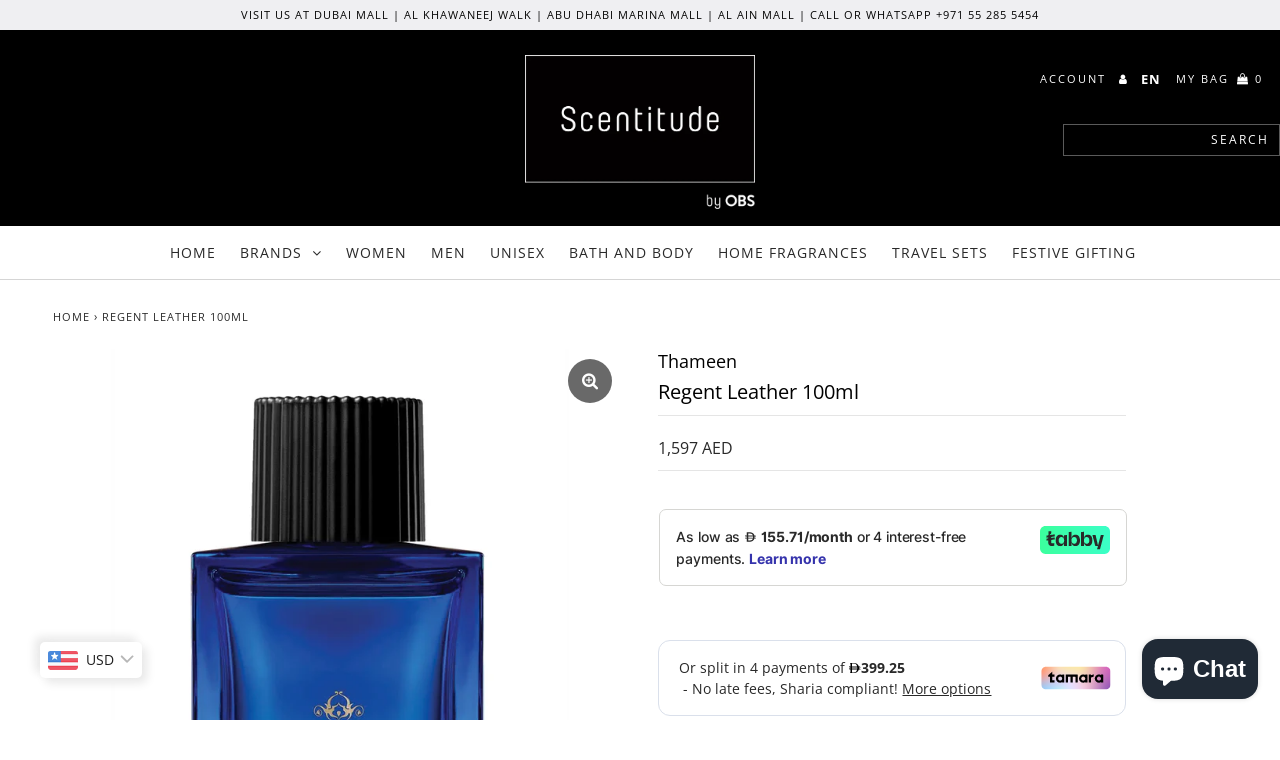

--- FILE ---
content_type: text/html; charset=utf-8
request_url: https://scentitude.com/products/regent-leather-100ml
body_size: 33993
content:
<!DOCTYPE html>
<!--[if lt IE 7 ]><html class="ie ie6" lang="en"> <![endif]-->
<!--[if IE 7 ]><html class="ie ie7" lang="en"> <![endif]-->
<!--[if IE 8 ]><html class="ie ie8" lang="en"> <![endif]-->
<!--[if (gte IE 9)|!(IE)]><!--><html lang="en" class="no-js"> <!--<![endif]-->
<head>
  
<meta name="google-site-verification" content="umVq6__8Sfm9jg_Xfzy6UGnl65extWIZFo1VRaGSSqo" />    
  <meta name="google-site-verification" content="7_sSTpsZJ0_H3Emm7HpY9GhLTezZk9zi2PwyZB1jblw" />
  
  <meta charset="utf-8" />

  <!-- Add any tracking or verification meta content below this line -->
  
    <meta name="facebook-domain-verification" content="r6uruhu4sdklky9pfnzp0s088d0q17" />

  <!-- Facebook or Google Analytics tracking should be placed in your Online store > Preferences and not your theme -->

  <!-- Meta content
================================================== -->

  <title>
    Regent Leather 100ml Eau de Parfum By Scentitude Online
  </title>
  
  <meta name="description" content="Regent Leather is a luxury fragrance from Thameen in association with The Rolls Royce Enthusiasts Club." />
  
  <link rel="canonical" href="https://scentitude.com/products/regent-leather-100ml" />

  

<meta property="og:type" content="product">
<meta property="og:title" content="Regent Leather 100ml">
<meta property="og:url" content="https://scentitude.com/products/regent-leather-100ml">
<meta property="og:description" content="Regent Leather is a luxury fragrance from Thameen in association with The Rolls Royce Enthusiasts Club.
Top notes:  LemonHeart notes: Jasmine, saffron, cardamom, roseBase notes: Patchouli, cedar wood, vanilla, musk, labdanum



FREE DELIVERY ACROSS UAE


Dubai: Delivery between 24 hours to 48 Hours

Other Emirates: Delivery between 48 hours to 72 Hours








">

<meta property="og:image" content="http://scentitude.com/cdn/shop/products/Regent-Leather-100ml_grande.jpg?v=1673853885">
<meta property="og:image:secure_url" content="https://scentitude.com/cdn/shop/products/Regent-Leather-100ml_grande.jpg?v=1673853885">

<meta property="og:price:amount" content="1,597">
<meta property="og:price:currency" content="AED">

<meta property="og:site_name" content="Scentitude">



<meta name="twitter:card" content="summary">


<meta name="twitter:site" content="@">


<meta name="twitter:title" content="Regent Leather 100ml">
<meta name="twitter:description" content="Regent Leather is a luxury fragrance from Thameen in association with The Rolls Royce Enthusiasts Club.
Top notes:  LemonHeart notes: Jasmine, saffron, cardamom, roseBase notes: Patchouli, cedar wood,">
<meta name="twitter:image" content="https://scentitude.com/cdn/shop/products/Regent-Leather-100ml_large.jpg?v=1673853885">
<meta name="twitter:image:width" content="480">
<meta name="twitter:image:height" content="480">



  <!-- CSS
================================================== -->

  <link href="//scentitude.com/cdn/shop/t/6/assets/stylesheet.css?v=46935321561764687611762759069" rel="stylesheet" type="text/css" media="all" />
  <link href="//scentitude.com/cdn/shop/t/6/assets/font-awesome.css?v=98795270751561101151719415280" rel="stylesheet" type="text/css" media="all" />
  <link href="//scentitude.com/cdn/shop/t/6/assets/queries.css?v=81996916136331559571719415280" rel="stylesheet" type="text/css" media="all" />

  <!-- Typography
================================================== -->

    
    
  
  
  

  
  

  
    
  
  
     

  
     

  
    

  
       

  
    
  
  
  
  
  
  
  
  
      

  
   
  
  
     
  
  
      

  
   

  
   

  
   

  <!-- JS
================================================== -->

  <script src="//ajax.googleapis.com/ajax/libs/jquery/2.2.4/jquery.min.js" type="text/javascript"></script>
  <script src="//scentitude.com/cdn/shop/t/6/assets/eventemitter3.min.js?v=27939738353326123541719415280" type="text/javascript"></script>

  <script src="//scentitude.com/cdn/shop/t/6/assets/theme.js?v=28445579022725299521719480435" type="text/javascript"></script>
  <script src="//scentitude.com/cdn/shopifycloud/storefront/assets/themes_support/option_selection-b017cd28.js" type="text/javascript"></script>
  <script src="//scentitude.com/cdn/shop/t/6/assets/jquery.fs.shifter.js?v=49917305197206640071719415280" type="text/javascript"></script>

  <meta name="viewport" content="width=device-width, initial-scale=1, maximum-scale=1, user-scalable=no">

  <!-- Favicons
================================================== -->

  <link rel="shortcut icon" href="//scentitude.com/cdn/shop/t/6/assets/favicon.png?v=14479513774894330531719415280">

  

  <script>window.performance && window.performance.mark && window.performance.mark('shopify.content_for_header.start');</script><meta name="google-site-verification" content="umVq6__8Sfm9jg_Xfzy6UGnl65extWIZFo1VRaGSSqo">
<meta id="shopify-digital-wallet" name="shopify-digital-wallet" content="/29426286676/digital_wallets/dialog">
<link rel="alternate" hreflang="x-default" href="https://scentitude.com/products/regent-leather-100ml">
<link rel="alternate" hreflang="en" href="https://scentitude.com/products/regent-leather-100ml">
<link rel="alternate" hreflang="ar" href="https://scentitude.com/ar/products/regent-leather-100ml">
<link rel="alternate" type="application/json+oembed" href="https://scentitude.com/products/regent-leather-100ml.oembed">
<script async="async" src="/checkouts/internal/preloads.js?locale=en-AE"></script>
<script id="shopify-features" type="application/json">{"accessToken":"9063068ac7821f167201579c9f15dc88","betas":["rich-media-storefront-analytics"],"domain":"scentitude.com","predictiveSearch":true,"shopId":29426286676,"locale":"en"}</script>
<script>var Shopify = Shopify || {};
Shopify.shop = "scentitude.myshopify.com";
Shopify.locale = "en";
Shopify.currency = {"active":"AED","rate":"1.0"};
Shopify.country = "AE";
Shopify.theme = {"name":"wau_Fashionopolism","id":136748695744,"schema_name":"Fashionopolism","schema_version":"6.2","theme_store_id":141,"role":"main"};
Shopify.theme.handle = "null";
Shopify.theme.style = {"id":null,"handle":null};
Shopify.cdnHost = "scentitude.com/cdn";
Shopify.routes = Shopify.routes || {};
Shopify.routes.root = "/";</script>
<script type="module">!function(o){(o.Shopify=o.Shopify||{}).modules=!0}(window);</script>
<script>!function(o){function n(){var o=[];function n(){o.push(Array.prototype.slice.apply(arguments))}return n.q=o,n}var t=o.Shopify=o.Shopify||{};t.loadFeatures=n(),t.autoloadFeatures=n()}(window);</script>
<script id="shop-js-analytics" type="application/json">{"pageType":"product"}</script>
<script defer="defer" async type="module" src="//scentitude.com/cdn/shopifycloud/shop-js/modules/v2/client.init-shop-cart-sync_C5BV16lS.en.esm.js"></script>
<script defer="defer" async type="module" src="//scentitude.com/cdn/shopifycloud/shop-js/modules/v2/chunk.common_CygWptCX.esm.js"></script>
<script type="module">
  await import("//scentitude.com/cdn/shopifycloud/shop-js/modules/v2/client.init-shop-cart-sync_C5BV16lS.en.esm.js");
await import("//scentitude.com/cdn/shopifycloud/shop-js/modules/v2/chunk.common_CygWptCX.esm.js");

  window.Shopify.SignInWithShop?.initShopCartSync?.({"fedCMEnabled":true,"windoidEnabled":true});

</script>
<script>(function() {
  var isLoaded = false;
  function asyncLoad() {
    if (isLoaded) return;
    isLoaded = true;
    var urls = ["\/\/shopify.privy.com\/widget.js?shop=scentitude.myshopify.com","https:\/\/getbutton.io\/shopify\/widget\/29426286676.js?v=1629268166\u0026shop=scentitude.myshopify.com","https:\/\/chimpstatic.com\/mcjs-connected\/js\/users\/742624051bdf529f231635afc\/e9e99b9c57cb806234c6ccad4.js?shop=scentitude.myshopify.com","https:\/\/cdn.weglot.com\/weglot_script_tag.js?shop=scentitude.myshopify.com","https:\/\/scentitude.com\/apps\/buckscc\/sdk.min.js?shop=scentitude.myshopify.com","https:\/\/intg.snapchat.com\/shopify\/shopify-scevent-init.js?id=0f9154fe-d9dc-4731-84c0-dcabfe9e866c\u0026shop=scentitude.myshopify.com","https:\/\/socialproof.greatappsfactory.com\/socialproof.js?shop=scentitude.myshopify.com","https:\/\/my.fpcdn.me\/embed\/shopify\/scentitude.myshopify.com\/embed.js?v=490693\u0026shop=scentitude.myshopify.com"];
    for (var i = 0; i < urls.length; i++) {
      var s = document.createElement('script');
      s.type = 'text/javascript';
      s.async = true;
      s.src = urls[i];
      var x = document.getElementsByTagName('script')[0];
      x.parentNode.insertBefore(s, x);
    }
  };
  if(window.attachEvent) {
    window.attachEvent('onload', asyncLoad);
  } else {
    window.addEventListener('load', asyncLoad, false);
  }
})();</script>
<script id="__st">var __st={"a":29426286676,"offset":14400,"reqid":"84cc5240-0a6b-4940-887a-a87ea219b97d-1768814499","pageurl":"scentitude.com\/products\/regent-leather-100ml","u":"5c46a16387c3","p":"product","rtyp":"product","rid":7430940754112};</script>
<script>window.ShopifyPaypalV4VisibilityTracking = true;</script>
<script id="captcha-bootstrap">!function(){'use strict';const t='contact',e='account',n='new_comment',o=[[t,t],['blogs',n],['comments',n],[t,'customer']],c=[[e,'customer_login'],[e,'guest_login'],[e,'recover_customer_password'],[e,'create_customer']],r=t=>t.map((([t,e])=>`form[action*='/${t}']:not([data-nocaptcha='true']) input[name='form_type'][value='${e}']`)).join(','),a=t=>()=>t?[...document.querySelectorAll(t)].map((t=>t.form)):[];function s(){const t=[...o],e=r(t);return a(e)}const i='password',u='form_key',d=['recaptcha-v3-token','g-recaptcha-response','h-captcha-response',i],f=()=>{try{return window.sessionStorage}catch{return}},m='__shopify_v',_=t=>t.elements[u];function p(t,e,n=!1){try{const o=window.sessionStorage,c=JSON.parse(o.getItem(e)),{data:r}=function(t){const{data:e,action:n}=t;return t[m]||n?{data:e,action:n}:{data:t,action:n}}(c);for(const[e,n]of Object.entries(r))t.elements[e]&&(t.elements[e].value=n);n&&o.removeItem(e)}catch(o){console.error('form repopulation failed',{error:o})}}const l='form_type',E='cptcha';function T(t){t.dataset[E]=!0}const w=window,h=w.document,L='Shopify',v='ce_forms',y='captcha';let A=!1;((t,e)=>{const n=(g='f06e6c50-85a8-45c8-87d0-21a2b65856fe',I='https://cdn.shopify.com/shopifycloud/storefront-forms-hcaptcha/ce_storefront_forms_captcha_hcaptcha.v1.5.2.iife.js',D={infoText:'Protected by hCaptcha',privacyText:'Privacy',termsText:'Terms'},(t,e,n)=>{const o=w[L][v],c=o.bindForm;if(c)return c(t,g,e,D).then(n);var r;o.q.push([[t,g,e,D],n]),r=I,A||(h.body.append(Object.assign(h.createElement('script'),{id:'captcha-provider',async:!0,src:r})),A=!0)});var g,I,D;w[L]=w[L]||{},w[L][v]=w[L][v]||{},w[L][v].q=[],w[L][y]=w[L][y]||{},w[L][y].protect=function(t,e){n(t,void 0,e),T(t)},Object.freeze(w[L][y]),function(t,e,n,w,h,L){const[v,y,A,g]=function(t,e,n){const i=e?o:[],u=t?c:[],d=[...i,...u],f=r(d),m=r(i),_=r(d.filter((([t,e])=>n.includes(e))));return[a(f),a(m),a(_),s()]}(w,h,L),I=t=>{const e=t.target;return e instanceof HTMLFormElement?e:e&&e.form},D=t=>v().includes(t);t.addEventListener('submit',(t=>{const e=I(t);if(!e)return;const n=D(e)&&!e.dataset.hcaptchaBound&&!e.dataset.recaptchaBound,o=_(e),c=g().includes(e)&&(!o||!o.value);(n||c)&&t.preventDefault(),c&&!n&&(function(t){try{if(!f())return;!function(t){const e=f();if(!e)return;const n=_(t);if(!n)return;const o=n.value;o&&e.removeItem(o)}(t);const e=Array.from(Array(32),(()=>Math.random().toString(36)[2])).join('');!function(t,e){_(t)||t.append(Object.assign(document.createElement('input'),{type:'hidden',name:u})),t.elements[u].value=e}(t,e),function(t,e){const n=f();if(!n)return;const o=[...t.querySelectorAll(`input[type='${i}']`)].map((({name:t})=>t)),c=[...d,...o],r={};for(const[a,s]of new FormData(t).entries())c.includes(a)||(r[a]=s);n.setItem(e,JSON.stringify({[m]:1,action:t.action,data:r}))}(t,e)}catch(e){console.error('failed to persist form',e)}}(e),e.submit())}));const S=(t,e)=>{t&&!t.dataset[E]&&(n(t,e.some((e=>e===t))),T(t))};for(const o of['focusin','change'])t.addEventListener(o,(t=>{const e=I(t);D(e)&&S(e,y())}));const B=e.get('form_key'),M=e.get(l),P=B&&M;t.addEventListener('DOMContentLoaded',(()=>{const t=y();if(P)for(const e of t)e.elements[l].value===M&&p(e,B);[...new Set([...A(),...v().filter((t=>'true'===t.dataset.shopifyCaptcha))])].forEach((e=>S(e,t)))}))}(h,new URLSearchParams(w.location.search),n,t,e,['guest_login'])})(!0,!0)}();</script>
<script integrity="sha256-4kQ18oKyAcykRKYeNunJcIwy7WH5gtpwJnB7kiuLZ1E=" data-source-attribution="shopify.loadfeatures" defer="defer" src="//scentitude.com/cdn/shopifycloud/storefront/assets/storefront/load_feature-a0a9edcb.js" crossorigin="anonymous"></script>
<script data-source-attribution="shopify.dynamic_checkout.dynamic.init">var Shopify=Shopify||{};Shopify.PaymentButton=Shopify.PaymentButton||{isStorefrontPortableWallets:!0,init:function(){window.Shopify.PaymentButton.init=function(){};var t=document.createElement("script");t.src="https://scentitude.com/cdn/shopifycloud/portable-wallets/latest/portable-wallets.en.js",t.type="module",document.head.appendChild(t)}};
</script>
<script data-source-attribution="shopify.dynamic_checkout.buyer_consent">
  function portableWalletsHideBuyerConsent(e){var t=document.getElementById("shopify-buyer-consent"),n=document.getElementById("shopify-subscription-policy-button");t&&n&&(t.classList.add("hidden"),t.setAttribute("aria-hidden","true"),n.removeEventListener("click",e))}function portableWalletsShowBuyerConsent(e){var t=document.getElementById("shopify-buyer-consent"),n=document.getElementById("shopify-subscription-policy-button");t&&n&&(t.classList.remove("hidden"),t.removeAttribute("aria-hidden"),n.addEventListener("click",e))}window.Shopify?.PaymentButton&&(window.Shopify.PaymentButton.hideBuyerConsent=portableWalletsHideBuyerConsent,window.Shopify.PaymentButton.showBuyerConsent=portableWalletsShowBuyerConsent);
</script>
<script>
  function portableWalletsCleanup(e){e&&e.src&&console.error("Failed to load portable wallets script "+e.src);var t=document.querySelectorAll("shopify-accelerated-checkout .shopify-payment-button__skeleton, shopify-accelerated-checkout-cart .wallet-cart-button__skeleton"),e=document.getElementById("shopify-buyer-consent");for(let e=0;e<t.length;e++)t[e].remove();e&&e.remove()}function portableWalletsNotLoadedAsModule(e){e instanceof ErrorEvent&&"string"==typeof e.message&&e.message.includes("import.meta")&&"string"==typeof e.filename&&e.filename.includes("portable-wallets")&&(window.removeEventListener("error",portableWalletsNotLoadedAsModule),window.Shopify.PaymentButton.failedToLoad=e,"loading"===document.readyState?document.addEventListener("DOMContentLoaded",window.Shopify.PaymentButton.init):window.Shopify.PaymentButton.init())}window.addEventListener("error",portableWalletsNotLoadedAsModule);
</script>

<script type="module" src="https://scentitude.com/cdn/shopifycloud/portable-wallets/latest/portable-wallets.en.js" onError="portableWalletsCleanup(this)" crossorigin="anonymous"></script>
<script nomodule>
  document.addEventListener("DOMContentLoaded", portableWalletsCleanup);
</script>

<link id="shopify-accelerated-checkout-styles" rel="stylesheet" media="screen" href="https://scentitude.com/cdn/shopifycloud/portable-wallets/latest/accelerated-checkout-backwards-compat.css" crossorigin="anonymous">
<style id="shopify-accelerated-checkout-cart">
        #shopify-buyer-consent {
  margin-top: 1em;
  display: inline-block;
  width: 100%;
}

#shopify-buyer-consent.hidden {
  display: none;
}

#shopify-subscription-policy-button {
  background: none;
  border: none;
  padding: 0;
  text-decoration: underline;
  font-size: inherit;
  cursor: pointer;
}

#shopify-subscription-policy-button::before {
  box-shadow: none;
}

      </style>
<script id="sections-script" data-sections="product-recommendations" defer="defer" src="//scentitude.com/cdn/shop/t/6/compiled_assets/scripts.js?v=2888"></script>
<script>window.performance && window.performance.mark && window.performance.mark('shopify.content_for_header.end');</script>




<link rel="stylesheet" href="https://cdnjs.cloudflare.com/ajax/libs/slick-carousel/1.9.0/slick.css" integrity="sha512-wR4oNhLBHf7smjy0K4oqzdWumd+r5/+6QO/vDda76MW5iug4PT7v86FoEkySIJft3XA0Ae6axhIvHrqwm793Nw==" crossorigin="anonymous" referrerpolicy="no-referrer" />



    <!-- Google Tag Manager -->
<script>(function(w,d,s,l,i){w[l]=w[l]||[];w[l].push({'gtm.start':
new Date().getTime(),event:'gtm.js'});var f=d.getElementsByTagName(s)[0],
j=d.createElement(s),dl=l!='dataLayer'?'&l='+l:'';j.async=true;j.src=
'https://www.googletagmanager.com/gtm.js?id='+i+dl;f.parentNode.insertBefore(j,f);
})(window,document,'script','dataLayer','GTM-5TF64GB');</script>
<!-- End Google Tag Manager -->

<!-- Global site tag (gtag.js) - Google Ads: 697136502 -->
<script async src="https://www.googletagmanager.com/gtag/js?id=AW-697136502"></script>
<script>
  window.dataLayer = window.dataLayer || [];
  function gtag(){dataLayer.push(arguments);}
  gtag('js', new Date());

  gtag('config', 'AW-697136502');
</script>
  
<!-- Snap Pixel Code -->
<script type='text/javascript'>
(function(e,t,n){if(e.snaptr)return;var a=e.snaptr=function()
{a.handleRequest?a.handleRequest.apply(a,arguments):a.queue.push(arguments)};
a.queue=[];var s='script';r=t.createElement(s);r.async=!0;
r.src=n;var u=t.getElementsByTagName(s)[0];
u.parentNode.insertBefore(r,u);})(window,document,
'https://sc-static.net/scevent.min.js');

snaptr('init', '0f9154fe-d9dc-4731-84c0-dcabfe9e866c', {
'user_email': '__INSERT_USER_EMAIL__'
});

snaptr('track', 'PAGE_VIEW');

</script>
<!-- End Snap Pixel Code -->
  
<!-- Weglot -->
<!--<script type="text/javascript" src="https://cdn.weglot.com/weglot.min.js"></script>
<script>
    Weglot.initialize({
        api_key: 'wg_7b57472009d4edbff59052c8e70ed2858'
    });
</script>-->
<!-- End Weglot Code -->
  <!-- "snippets/judgeme_core.liquid" was not rendered, the associated app was uninstalled -->
<style type='text/css'>
  .baCountry{width:30px;height:20px;display:inline-block;vertical-align:middle;margin-right:6px;background-size:30px!important;border-radius:4px;background-repeat:no-repeat}
  .baCountry-traditional .baCountry{background-image:url(https://cdn.shopify.com/s/files/1/0194/1736/6592/t/1/assets/ba-flags.png?=14261939516959647149);height:19px!important}
  .baCountry-modern .baCountry{background-image:url(https://cdn.shopify.com/s/files/1/0194/1736/6592/t/1/assets/ba-flags.png?=14261939516959647149)}
  .baCountry-NO-FLAG{background-position:0 0}.baCountry-AD{background-position:0 -20px}.baCountry-AED{background-position:0 -40px}.baCountry-AFN{background-position:0 -60px}.baCountry-AG{background-position:0 -80px}.baCountry-AI{background-position:0 -100px}.baCountry-ALL{background-position:0 -120px}.baCountry-AMD{background-position:0 -140px}.baCountry-AOA{background-position:0 -160px}.baCountry-ARS{background-position:0 -180px}.baCountry-AS{background-position:0 -200px}.baCountry-AT{background-position:0 -220px}.baCountry-AUD{background-position:0 -240px}.baCountry-AWG{background-position:0 -260px}.baCountry-AZN{background-position:0 -280px}.baCountry-BAM{background-position:0 -300px}.baCountry-BBD{background-position:0 -320px}.baCountry-BDT{background-position:0 -340px}.baCountry-BE{background-position:0 -360px}.baCountry-BF{background-position:0 -380px}.baCountry-BGN{background-position:0 -400px}.baCountry-BHD{background-position:0 -420px}.baCountry-BIF{background-position:0 -440px}.baCountry-BJ{background-position:0 -460px}.baCountry-BMD{background-position:0 -480px}.baCountry-BND{background-position:0 -500px}.baCountry-BOB{background-position:0 -520px}.baCountry-BRL{background-position:0 -540px}.baCountry-BSD{background-position:0 -560px}.baCountry-BTN{background-position:0 -580px}.baCountry-BWP{background-position:0 -600px}.baCountry-BYN{background-position:0 -620px}.baCountry-BZD{background-position:0 -640px}.baCountry-CAD{background-position:0 -660px}.baCountry-CC{background-position:0 -680px}.baCountry-CDF{background-position:0 -700px}.baCountry-CG{background-position:0 -720px}.baCountry-CHF{background-position:0 -740px}.baCountry-CI{background-position:0 -760px}.baCountry-CK{background-position:0 -780px}.baCountry-CLP{background-position:0 -800px}.baCountry-CM{background-position:0 -820px}.baCountry-CNY{background-position:0 -840px}.baCountry-COP{background-position:0 -860px}.baCountry-CRC{background-position:0 -880px}.baCountry-CU{background-position:0 -900px}.baCountry-CX{background-position:0 -920px}.baCountry-CY{background-position:0 -940px}.baCountry-CZK{background-position:0 -960px}.baCountry-DE{background-position:0 -980px}.baCountry-DJF{background-position:0 -1000px}.baCountry-DKK{background-position:0 -1020px}.baCountry-DM{background-position:0 -1040px}.baCountry-DOP{background-position:0 -1060px}.baCountry-DZD{background-position:0 -1080px}.baCountry-EC{background-position:0 -1100px}.baCountry-EE{background-position:0 -1120px}.baCountry-EGP{background-position:0 -1140px}.baCountry-ER{background-position:0 -1160px}.baCountry-ES{background-position:0 -1180px}.baCountry-ETB{background-position:0 -1200px}.baCountry-EUR{background-position:0 -1220px}.baCountry-FI{background-position:0 -1240px}.baCountry-FJD{background-position:0 -1260px}.baCountry-FKP{background-position:0 -1280px}.baCountry-FO{background-position:0 -1300px}.baCountry-FR{background-position:0 -1320px}.baCountry-GA{background-position:0 -1340px}.baCountry-GBP{background-position:0 -1360px}.baCountry-GD{background-position:0 -1380px}.baCountry-GEL{background-position:0 -1400px}.baCountry-GHS{background-position:0 -1420px}.baCountry-GIP{background-position:0 -1440px}.baCountry-GL{background-position:0 -1460px}.baCountry-GMD{background-position:0 -1480px}.baCountry-GNF{background-position:0 -1500px}.baCountry-GQ{background-position:0 -1520px}.baCountry-GR{background-position:0 -1540px}.baCountry-GTQ{background-position:0 -1560px}.baCountry-GU{background-position:0 -1580px}.baCountry-GW{background-position:0 -1600px}.baCountry-HKD{background-position:0 -1620px}.baCountry-HNL{background-position:0 -1640px}.baCountry-HRK{background-position:0 -1660px}.baCountry-HTG{background-position:0 -1680px}.baCountry-HUF{background-position:0 -1700px}.baCountry-IDR{background-position:0 -1720px}.baCountry-IE{background-position:0 -1740px}.baCountry-ILS{background-position:0 -1760px}.baCountry-INR{background-position:0 -1780px}.baCountry-IO{background-position:0 -1800px}.baCountry-IQD{background-position:0 -1820px}.baCountry-IRR{background-position:0 -1840px}.baCountry-ISK{background-position:0 -1860px}.baCountry-IT{background-position:0 -1880px}.baCountry-JMD{background-position:0 -1900px}.baCountry-JOD{background-position:0 -1920px}.baCountry-JPY{background-position:0 -1940px}.baCountry-KES{background-position:0 -1960px}.baCountry-KGS{background-position:0 -1980px}.baCountry-KHR{background-position:0 -2000px}.baCountry-KI{background-position:0 -2020px}.baCountry-KMF{background-position:0 -2040px}.baCountry-KN{background-position:0 -2060px}.baCountry-KP{background-position:0 -2080px}.baCountry-KRW{background-position:0 -2100px}.baCountry-KWD{background-position:0 -2120px}.baCountry-KYD{background-position:0 -2140px}.baCountry-KZT{background-position:0 -2160px}.baCountry-LBP{background-position:0 -2180px}.baCountry-LI{background-position:0 -2200px}.baCountry-LKR{background-position:0 -2220px}.baCountry-LRD{background-position:0 -2240px}.baCountry-LSL{background-position:0 -2260px}.baCountry-LT{background-position:0 -2280px}.baCountry-LU{background-position:0 -2300px}.baCountry-LV{background-position:0 -2320px}.baCountry-LYD{background-position:0 -2340px}.baCountry-MAD{background-position:0 -2360px}.baCountry-MC{background-position:0 -2380px}.baCountry-MDL{background-position:0 -2400px}.baCountry-ME{background-position:0 -2420px}.baCountry-MGA{background-position:0 -2440px}.baCountry-MKD{background-position:0 -2460px}.baCountry-ML{background-position:0 -2480px}.baCountry-MMK{background-position:0 -2500px}.baCountry-MN{background-position:0 -2520px}.baCountry-MOP{background-position:0 -2540px}.baCountry-MQ{background-position:0 -2560px}.baCountry-MR{background-position:0 -2580px}.baCountry-MS{background-position:0 -2600px}.baCountry-MT{background-position:0 -2620px}.baCountry-MUR{background-position:0 -2640px}.baCountry-MVR{background-position:0 -2660px}.baCountry-MWK{background-position:0 -2680px}.baCountry-MXN{background-position:0 -2700px}.baCountry-MYR{background-position:0 -2720px}.baCountry-MZN{background-position:0 -2740px}.baCountry-NAD{background-position:0 -2760px}.baCountry-NE{background-position:0 -2780px}.baCountry-NF{background-position:0 -2800px}.baCountry-NG{background-position:0 -2820px}.baCountry-NIO{background-position:0 -2840px}.baCountry-NL{background-position:0 -2860px}.baCountry-NOK{background-position:0 -2880px}.baCountry-NPR{background-position:0 -2900px}.baCountry-NR{background-position:0 -2920px}.baCountry-NU{background-position:0 -2940px}.baCountry-NZD{background-position:0 -2960px}.baCountry-OMR{background-position:0 -2980px}.baCountry-PAB{background-position:0 -3000px}.baCountry-PEN{background-position:0 -3020px}.baCountry-PGK{background-position:0 -3040px}.baCountry-PHP{background-position:0 -3060px}.baCountry-PKR{background-position:0 -3080px}.baCountry-PLN{background-position:0 -3100px}.baCountry-PR{background-position:0 -3120px}.baCountry-PS{background-position:0 -3140px}.baCountry-PT{background-position:0 -3160px}.baCountry-PW{background-position:0 -3180px}.baCountry-QAR{background-position:0 -3200px}.baCountry-RON{background-position:0 -3220px}.baCountry-RSD{background-position:0 -3240px}.baCountry-RUB{background-position:0 -3260px}.baCountry-RWF{background-position:0 -3280px}.baCountry-SAR{background-position:0 -3300px}.baCountry-SBD{background-position:0 -3320px}.baCountry-SCR{background-position:0 -3340px}.baCountry-SDG{background-position:0 -3360px}.baCountry-SEK{background-position:0 -3380px}.baCountry-SGD{background-position:0 -3400px}.baCountry-SI{background-position:0 -3420px}.baCountry-SK{background-position:0 -3440px}.baCountry-SLL{background-position:0 -3460px}.baCountry-SM{background-position:0 -3480px}.baCountry-SN{background-position:0 -3500px}.baCountry-SO{background-position:0 -3520px}.baCountry-SRD{background-position:0 -3540px}.baCountry-SSP{background-position:0 -3560px}.baCountry-STD{background-position:0 -3580px}.baCountry-SV{background-position:0 -3600px}.baCountry-SYP{background-position:0 -3620px}.baCountry-SZL{background-position:0 -3640px}.baCountry-TC{background-position:0 -3660px}.baCountry-TD{background-position:0 -3680px}.baCountry-TG{background-position:0 -3700px}.baCountry-THB{background-position:0 -3720px}.baCountry-TJS{background-position:0 -3740px}.baCountry-TK{background-position:0 -3760px}.baCountry-TMT{background-position:0 -3780px}.baCountry-TND{background-position:0 -3800px}.baCountry-TOP{background-position:0 -3820px}.baCountry-TRY{background-position:0 -3840px}.baCountry-TTD{background-position:0 -3860px}.baCountry-TWD{background-position:0 -3880px}.baCountry-TZS{background-position:0 -3900px}.baCountry-UAH{background-position:0 -3920px}.baCountry-UGX{background-position:0 -3940px}.baCountry-USD{background-position:0 -3960px}.baCountry-UYU{background-position:0 -3980px}.baCountry-UZS{background-position:0 -4000px}.baCountry-VEF{background-position:0 -4020px}.baCountry-VG{background-position:0 -4040px}.baCountry-VI{background-position:0 -4060px}.baCountry-VND{background-position:0 -4080px}.baCountry-VUV{background-position:0 -4100px}.baCountry-WST{background-position:0 -4120px}.baCountry-XAF{background-position:0 -4140px}.baCountry-XPF{background-position:0 -4160px}.baCountry-YER{background-position:0 -4180px}.baCountry-ZAR{background-position:0 -4200px}.baCountry-ZM{background-position:0 -4220px}.baCountry-ZW{background-position:0 -4240px}
  .bacurr-checkoutNotice{margin: 3px 10px 0 10px;left: 0;right: 0;text-align: center;}
  @media (min-width:750px) {.bacurr-checkoutNotice{position: absolute;}}
</style>

<script>
    window.baCurr = window.baCurr || {};
    window.baCurr.config = {}; window.baCurr.rePeat = function () {};
    Object.assign(window.baCurr.config, {
      "enabled":false,
      "manual_placement":"",
      "night_time":false,
      "round_by_default":false,
      "display_position":"bottom_left",
      "display_position_type":"floating",
      "custom_code":{"css":""},
      "flag_type":"countryandmoney",
      "flag_design":"modern",
      "round_style":"none",
      "round_dec":"0.99",
      "chosen_cur":[{"USD":"US Dollar (USD)"},{"EUR":"Euro (EUR)"},{"GBP":"British Pound (GBP)"},{"CAD":"Canadian Dollar (CAD)"},{"AED":"United Arab Emirates Dirham (AED)"},{"SAR":"Saudi Riyal (SAR)"},{"KWD":"Kuwaiti Dinar (KWD)"}],
      "desktop_visible":false,
      "mob_visible":false,
      "money_mouse_show":false,
      "textColor":"#1e1e1e",
      "flag_theme":"default",
      "selector_hover_hex":"#ffffff",
      "lightning":true,
      "mob_manual_placement":"",
      "mob_placement":"bottom_left",
      "mob_placement_type":"floating",
      "moneyWithCurrencyFormat":false,
      "ui_style":"default",
      "user_curr":"",
      "auto_loc":true,
      "auto_pref":false,
      "selector_bg_hex":"#ffffff",
      "selector_border_type":"boxShadow",
      "cart_alert_bg_hex":"#fbf5f5",
      "cart_alert_note":"All orders are processed in [checkout_currency], using the latest exchange rates.",
      "cart_alert_state":true,
      "cart_alert_font_hex":"#1e1e1e"
    },{
      money_format: "{{amount_no_decimals}} AED",
      money_with_currency_format: "{{amount_no_decimals}} AED",
      user_curr: "AED"
    });
    window.baCurr.config.multi_curr = [];
    
    window.baCurr.config.final_currency = "AED" || '';
    window.baCurr.config.multi_curr = "AED".split(',') || '';

    (function(window, document) {"use strict";
      function onload(){
        function insertPopupMessageJs(){
          var head = document.getElementsByTagName('head')[0];
          var script = document.createElement('script');
          script.src = ('https:' == document.location.protocol ? 'https://' : 'http://') + 'currency.boosterapps.com/preview_curr.js';
          script.type = 'text/javascript';
          head.appendChild(script);
        }

        if(document.location.search.indexOf("preview_cur=1") > -1){
          setTimeout(function(){
            window.currency_preview_result = document.getElementById("baCurrSelector").length > 0 ? 'success' : 'error';
            insertPopupMessageJs();
          }, 1000);
        }
      }

      var head = document.getElementsByTagName('head')[0];
      var script = document.createElement('script');
      script.src = ('https:' == document.location.protocol ? 'https://' : 'http://') + "";
      script.type = 'text/javascript';
      script.onload = script.onreadystatechange = function() {
      if (script.readyState) {
        if (script.readyState === 'complete' || script.readyState === 'loaded') {
          script.onreadystatechange = null;
            onload();
          }
        }
        else {
          onload();
        }
      };
      head.appendChild(script);

    }(window, document));
</script>


        <script>
        window.bucksCC = window.bucksCC || {};
        window.bucksCC.config = {}; window.bucksCC.reConvert = function () {};
        "function"!=typeof Object.assign&&(Object.assign=function(n){if(null==n)throw new TypeError("Cannot convert undefined or null to object");for(var r=Object(n),t=1;t<arguments.length;t++){var e=arguments[t];if(null!=e)for(var o in e)e.hasOwnProperty(o)&&(r[o]=e[o])}return r});
        Object.assign(window.bucksCC.config, {"active":true,"autoSwitchCurrencyLocationBased":true,"autoSwitchOnlyToPreferredCurrency":false,"backgroundColor":"rgba(255,255,255,1)","borderStyle":"boxShadow","cartNotificationBackgroundColor":"rgba(251,245,245,1)","cartNotificationMessage":"We process all orders in {STORE_CURRENCY} and you will be checkout using the most current exchange rates.","cartNotificationStatus":false,"cartNotificationTextColor":"rgba(30,30,30,1)","customOptionsPlacement":false,"customOptionsPlacementMobile":false,"customPosition":"","darkMode":false,"defaultCurrencyRounding":false,"displayPosition":"bottom_left","displayPositionType":"floating","expertSettings":"{\"css\":\"\"}","flagDisplayOption":"showFlagAndCurrency","flagStyle":"modern","flagTheme":"rounded","hoverColor":"rgba(255,255,255,1)","instantLoader":false,"mobileCustomPosition":"","mobileDisplayPosition":"bottom_left","mobileDisplayPositionType":"floating","mobilePositionPlacement":"after","moneyWithCurrencyFormat":false,"optionsPlacementType":"left_upwards","optionsPlacementTypeMobile":"left_upwards","positionPlacement":"after","priceRoundingType":"none","roundingDecimal":0.99,"selectedCurrencies":"[{\"USD\":\"US Dollar (USD)\"},{\"GBP\":\"British Pound (GBP)\"},{\"BHD\":\"Bahraini Dinar (BHD)\"},{\"EGP\":\"Egyptian Pound (EGP)\"},{\"SAR\":\"Saudi Riyal (SAR)\"},{\"AED\":\"United Arab Emirates Dirham (AED)\"},{\"OMR\":\"Omani Rial (OMR)\"},{\"KWD\":\"Kuwaiti Dinar (KWD)\"}]","showCurrencyCodesOnly":false,"showInDesktop":true,"showInMobileDevice":true,"showOriginalPriceOnMouseHover":false,"textColor":"rgba(30,30,30,1)","themeType":"default","trigger":"","userCurrency":""}, { money_format: "{{amount_no_decimals}} AED", money_with_currency_format: "{{amount_no_decimals}} AED", userCurrency: "AED" }); window.bucksCC.config.multiCurrencies = [];  window.bucksCC.config.multiCurrencies = "AED".split(',') || ''; window.bucksCC.config.cartCurrency = "AED" || '';  
        </script>
            
<script>
    
    
    
    
    var gsf_conversion_data = {page_type : 'product', event : 'view_item', data : {product_data : [{variant_id : 43390241505472, product_id : 7430940754112, name : "Regent Leather 100ml", price : "1597", currency : "AED", sku : "5060905832460", brand : "Thameen", variant : "100 ml", category : "Eau de Parfum"}], total_price : "1597", shop_currency : "AED"}};
    
</script>
<script src="https://cdn.shopify.com/extensions/7bc9bb47-adfa-4267-963e-cadee5096caf/inbox-1252/assets/inbox-chat-loader.js" type="text/javascript" defer="defer"></script>
<link href="https://monorail-edge.shopifysvc.com" rel="dns-prefetch">
<script>(function(){if ("sendBeacon" in navigator && "performance" in window) {try {var session_token_from_headers = performance.getEntriesByType('navigation')[0].serverTiming.find(x => x.name == '_s').description;} catch {var session_token_from_headers = undefined;}var session_cookie_matches = document.cookie.match(/_shopify_s=([^;]*)/);var session_token_from_cookie = session_cookie_matches && session_cookie_matches.length === 2 ? session_cookie_matches[1] : "";var session_token = session_token_from_headers || session_token_from_cookie || "";function handle_abandonment_event(e) {var entries = performance.getEntries().filter(function(entry) {return /monorail-edge.shopifysvc.com/.test(entry.name);});if (!window.abandonment_tracked && entries.length === 0) {window.abandonment_tracked = true;var currentMs = Date.now();var navigation_start = performance.timing.navigationStart;var payload = {shop_id: 29426286676,url: window.location.href,navigation_start,duration: currentMs - navigation_start,session_token,page_type: "product"};window.navigator.sendBeacon("https://monorail-edge.shopifysvc.com/v1/produce", JSON.stringify({schema_id: "online_store_buyer_site_abandonment/1.1",payload: payload,metadata: {event_created_at_ms: currentMs,event_sent_at_ms: currentMs}}));}}window.addEventListener('pagehide', handle_abandonment_event);}}());</script>
<script id="web-pixels-manager-setup">(function e(e,d,r,n,o){if(void 0===o&&(o={}),!Boolean(null===(a=null===(i=window.Shopify)||void 0===i?void 0:i.analytics)||void 0===a?void 0:a.replayQueue)){var i,a;window.Shopify=window.Shopify||{};var t=window.Shopify;t.analytics=t.analytics||{};var s=t.analytics;s.replayQueue=[],s.publish=function(e,d,r){return s.replayQueue.push([e,d,r]),!0};try{self.performance.mark("wpm:start")}catch(e){}var l=function(){var e={modern:/Edge?\/(1{2}[4-9]|1[2-9]\d|[2-9]\d{2}|\d{4,})\.\d+(\.\d+|)|Firefox\/(1{2}[4-9]|1[2-9]\d|[2-9]\d{2}|\d{4,})\.\d+(\.\d+|)|Chrom(ium|e)\/(9{2}|\d{3,})\.\d+(\.\d+|)|(Maci|X1{2}).+ Version\/(15\.\d+|(1[6-9]|[2-9]\d|\d{3,})\.\d+)([,.]\d+|)( \(\w+\)|)( Mobile\/\w+|) Safari\/|Chrome.+OPR\/(9{2}|\d{3,})\.\d+\.\d+|(CPU[ +]OS|iPhone[ +]OS|CPU[ +]iPhone|CPU IPhone OS|CPU iPad OS)[ +]+(15[._]\d+|(1[6-9]|[2-9]\d|\d{3,})[._]\d+)([._]\d+|)|Android:?[ /-](13[3-9]|1[4-9]\d|[2-9]\d{2}|\d{4,})(\.\d+|)(\.\d+|)|Android.+Firefox\/(13[5-9]|1[4-9]\d|[2-9]\d{2}|\d{4,})\.\d+(\.\d+|)|Android.+Chrom(ium|e)\/(13[3-9]|1[4-9]\d|[2-9]\d{2}|\d{4,})\.\d+(\.\d+|)|SamsungBrowser\/([2-9]\d|\d{3,})\.\d+/,legacy:/Edge?\/(1[6-9]|[2-9]\d|\d{3,})\.\d+(\.\d+|)|Firefox\/(5[4-9]|[6-9]\d|\d{3,})\.\d+(\.\d+|)|Chrom(ium|e)\/(5[1-9]|[6-9]\d|\d{3,})\.\d+(\.\d+|)([\d.]+$|.*Safari\/(?![\d.]+ Edge\/[\d.]+$))|(Maci|X1{2}).+ Version\/(10\.\d+|(1[1-9]|[2-9]\d|\d{3,})\.\d+)([,.]\d+|)( \(\w+\)|)( Mobile\/\w+|) Safari\/|Chrome.+OPR\/(3[89]|[4-9]\d|\d{3,})\.\d+\.\d+|(CPU[ +]OS|iPhone[ +]OS|CPU[ +]iPhone|CPU IPhone OS|CPU iPad OS)[ +]+(10[._]\d+|(1[1-9]|[2-9]\d|\d{3,})[._]\d+)([._]\d+|)|Android:?[ /-](13[3-9]|1[4-9]\d|[2-9]\d{2}|\d{4,})(\.\d+|)(\.\d+|)|Mobile Safari.+OPR\/([89]\d|\d{3,})\.\d+\.\d+|Android.+Firefox\/(13[5-9]|1[4-9]\d|[2-9]\d{2}|\d{4,})\.\d+(\.\d+|)|Android.+Chrom(ium|e)\/(13[3-9]|1[4-9]\d|[2-9]\d{2}|\d{4,})\.\d+(\.\d+|)|Android.+(UC? ?Browser|UCWEB|U3)[ /]?(15\.([5-9]|\d{2,})|(1[6-9]|[2-9]\d|\d{3,})\.\d+)\.\d+|SamsungBrowser\/(5\.\d+|([6-9]|\d{2,})\.\d+)|Android.+MQ{2}Browser\/(14(\.(9|\d{2,})|)|(1[5-9]|[2-9]\d|\d{3,})(\.\d+|))(\.\d+|)|K[Aa][Ii]OS\/(3\.\d+|([4-9]|\d{2,})\.\d+)(\.\d+|)/},d=e.modern,r=e.legacy,n=navigator.userAgent;return n.match(d)?"modern":n.match(r)?"legacy":"unknown"}(),u="modern"===l?"modern":"legacy",c=(null!=n?n:{modern:"",legacy:""})[u],f=function(e){return[e.baseUrl,"/wpm","/b",e.hashVersion,"modern"===e.buildTarget?"m":"l",".js"].join("")}({baseUrl:d,hashVersion:r,buildTarget:u}),m=function(e){var d=e.version,r=e.bundleTarget,n=e.surface,o=e.pageUrl,i=e.monorailEndpoint;return{emit:function(e){var a=e.status,t=e.errorMsg,s=(new Date).getTime(),l=JSON.stringify({metadata:{event_sent_at_ms:s},events:[{schema_id:"web_pixels_manager_load/3.1",payload:{version:d,bundle_target:r,page_url:o,status:a,surface:n,error_msg:t},metadata:{event_created_at_ms:s}}]});if(!i)return console&&console.warn&&console.warn("[Web Pixels Manager] No Monorail endpoint provided, skipping logging."),!1;try{return self.navigator.sendBeacon.bind(self.navigator)(i,l)}catch(e){}var u=new XMLHttpRequest;try{return u.open("POST",i,!0),u.setRequestHeader("Content-Type","text/plain"),u.send(l),!0}catch(e){return console&&console.warn&&console.warn("[Web Pixels Manager] Got an unhandled error while logging to Monorail."),!1}}}}({version:r,bundleTarget:l,surface:e.surface,pageUrl:self.location.href,monorailEndpoint:e.monorailEndpoint});try{o.browserTarget=l,function(e){var d=e.src,r=e.async,n=void 0===r||r,o=e.onload,i=e.onerror,a=e.sri,t=e.scriptDataAttributes,s=void 0===t?{}:t,l=document.createElement("script"),u=document.querySelector("head"),c=document.querySelector("body");if(l.async=n,l.src=d,a&&(l.integrity=a,l.crossOrigin="anonymous"),s)for(var f in s)if(Object.prototype.hasOwnProperty.call(s,f))try{l.dataset[f]=s[f]}catch(e){}if(o&&l.addEventListener("load",o),i&&l.addEventListener("error",i),u)u.appendChild(l);else{if(!c)throw new Error("Did not find a head or body element to append the script");c.appendChild(l)}}({src:f,async:!0,onload:function(){if(!function(){var e,d;return Boolean(null===(d=null===(e=window.Shopify)||void 0===e?void 0:e.analytics)||void 0===d?void 0:d.initialized)}()){var d=window.webPixelsManager.init(e)||void 0;if(d){var r=window.Shopify.analytics;r.replayQueue.forEach((function(e){var r=e[0],n=e[1],o=e[2];d.publishCustomEvent(r,n,o)})),r.replayQueue=[],r.publish=d.publishCustomEvent,r.visitor=d.visitor,r.initialized=!0}}},onerror:function(){return m.emit({status:"failed",errorMsg:"".concat(f," has failed to load")})},sri:function(e){var d=/^sha384-[A-Za-z0-9+/=]+$/;return"string"==typeof e&&d.test(e)}(c)?c:"",scriptDataAttributes:o}),m.emit({status:"loading"})}catch(e){m.emit({status:"failed",errorMsg:(null==e?void 0:e.message)||"Unknown error"})}}})({shopId: 29426286676,storefrontBaseUrl: "https://scentitude.com",extensionsBaseUrl: "https://extensions.shopifycdn.com/cdn/shopifycloud/web-pixels-manager",monorailEndpoint: "https://monorail-edge.shopifysvc.com/unstable/produce_batch",surface: "storefront-renderer",enabledBetaFlags: ["2dca8a86"],webPixelsConfigList: [{"id":"1279328448","configuration":"{\"account_ID\":\"284409\",\"google_analytics_tracking_tag\":\"1\",\"measurement_id\":\"2\",\"api_secret\":\"3\",\"shop_settings\":\"{\\\"custom_pixel_script\\\":\\\"https:\\\\\\\/\\\\\\\/storage.googleapis.com\\\\\\\/gsf-scripts\\\\\\\/custom-pixels\\\\\\\/scentitude.js\\\"}\"}","eventPayloadVersion":"v1","runtimeContext":"LAX","scriptVersion":"c6b888297782ed4a1cba19cda43d6625","type":"APP","apiClientId":1558137,"privacyPurposes":[],"dataSharingAdjustments":{"protectedCustomerApprovalScopes":["read_customer_address","read_customer_email","read_customer_name","read_customer_personal_data","read_customer_phone"]}},{"id":"525009088","configuration":"{\"config\":\"{\\\"google_tag_ids\\\":[\\\"AW-697136502\\\",\\\"GT-5MX4GQ5\\\"],\\\"target_country\\\":\\\"AE\\\",\\\"gtag_events\\\":[{\\\"type\\\":\\\"begin_checkout\\\",\\\"action_label\\\":\\\"AW-697136502\\\/8bqMCJvT5tQBEPbqtcwC\\\"},{\\\"type\\\":\\\"search\\\",\\\"action_label\\\":\\\"AW-697136502\\\/vgjaCJ7T5tQBEPbqtcwC\\\"},{\\\"type\\\":\\\"view_item\\\",\\\"action_label\\\":[\\\"AW-697136502\\\/Isa7CNPP5tQBEPbqtcwC\\\",\\\"MC-G2YK2SBN5L\\\"]},{\\\"type\\\":\\\"purchase\\\",\\\"action_label\\\":[\\\"AW-697136502\\\/VAQZCNDP5tQBEPbqtcwC\\\",\\\"MC-G2YK2SBN5L\\\"]},{\\\"type\\\":\\\"page_view\\\",\\\"action_label\\\":[\\\"AW-697136502\\\/0KVVCM3P5tQBEPbqtcwC\\\",\\\"MC-G2YK2SBN5L\\\"]},{\\\"type\\\":\\\"add_payment_info\\\",\\\"action_label\\\":\\\"AW-697136502\\\/yYFDCKHT5tQBEPbqtcwC\\\"},{\\\"type\\\":\\\"add_to_cart\\\",\\\"action_label\\\":\\\"AW-697136502\\\/4LoQCJjT5tQBEPbqtcwC\\\"}],\\\"enable_monitoring_mode\\\":false}\"}","eventPayloadVersion":"v1","runtimeContext":"OPEN","scriptVersion":"b2a88bafab3e21179ed38636efcd8a93","type":"APP","apiClientId":1780363,"privacyPurposes":[],"dataSharingAdjustments":{"protectedCustomerApprovalScopes":["read_customer_address","read_customer_email","read_customer_name","read_customer_personal_data","read_customer_phone"]}},{"id":"489324736","configuration":"{\"myshopifyDomain\":\"scentitude.myshopify.com\"}","eventPayloadVersion":"v1","runtimeContext":"STRICT","scriptVersion":"23b97d18e2aa74363140dc29c9284e87","type":"APP","apiClientId":2775569,"privacyPurposes":["ANALYTICS","MARKETING","SALE_OF_DATA"],"dataSharingAdjustments":{"protectedCustomerApprovalScopes":["read_customer_address","read_customer_email","read_customer_name","read_customer_phone","read_customer_personal_data"]}},{"id":"434274496","configuration":"{\"pixelCode\":\"CQQ4LUJC77UAJ8RG2O70\"}","eventPayloadVersion":"v1","runtimeContext":"STRICT","scriptVersion":"22e92c2ad45662f435e4801458fb78cc","type":"APP","apiClientId":4383523,"privacyPurposes":["ANALYTICS","MARKETING","SALE_OF_DATA"],"dataSharingAdjustments":{"protectedCustomerApprovalScopes":["read_customer_address","read_customer_email","read_customer_name","read_customer_personal_data","read_customer_phone"]}},{"id":"244744384","configuration":"{\"pixel_id\":\"407820626663210\",\"pixel_type\":\"facebook_pixel\",\"metaapp_system_user_token\":\"-\"}","eventPayloadVersion":"v1","runtimeContext":"OPEN","scriptVersion":"ca16bc87fe92b6042fbaa3acc2fbdaa6","type":"APP","apiClientId":2329312,"privacyPurposes":["ANALYTICS","MARKETING","SALE_OF_DATA"],"dataSharingAdjustments":{"protectedCustomerApprovalScopes":["read_customer_address","read_customer_email","read_customer_name","read_customer_personal_data","read_customer_phone"]}},{"id":"3506368","configuration":"{\"pixelId\":\"0f9154fe-d9dc-4731-84c0-dcabfe9e866c\"}","eventPayloadVersion":"v1","runtimeContext":"STRICT","scriptVersion":"c119f01612c13b62ab52809eb08154bb","type":"APP","apiClientId":2556259,"privacyPurposes":["ANALYTICS","MARKETING","SALE_OF_DATA"],"dataSharingAdjustments":{"protectedCustomerApprovalScopes":["read_customer_address","read_customer_email","read_customer_name","read_customer_personal_data","read_customer_phone"]}},{"id":"104628416","eventPayloadVersion":"v1","runtimeContext":"LAX","scriptVersion":"1","type":"CUSTOM","privacyPurposes":["ANALYTICS"],"name":"Google Analytics tag (migrated)"},{"id":"shopify-app-pixel","configuration":"{}","eventPayloadVersion":"v1","runtimeContext":"STRICT","scriptVersion":"0450","apiClientId":"shopify-pixel","type":"APP","privacyPurposes":["ANALYTICS","MARKETING"]},{"id":"shopify-custom-pixel","eventPayloadVersion":"v1","runtimeContext":"LAX","scriptVersion":"0450","apiClientId":"shopify-pixel","type":"CUSTOM","privacyPurposes":["ANALYTICS","MARKETING"]}],isMerchantRequest: false,initData: {"shop":{"name":"Scentitude","paymentSettings":{"currencyCode":"AED"},"myshopifyDomain":"scentitude.myshopify.com","countryCode":"AE","storefrontUrl":"https:\/\/scentitude.com"},"customer":null,"cart":null,"checkout":null,"productVariants":[{"price":{"amount":1597.0,"currencyCode":"AED"},"product":{"title":"Regent Leather 100ml","vendor":"Thameen","id":"7430940754112","untranslatedTitle":"Regent Leather 100ml","url":"\/products\/regent-leather-100ml","type":"Eau de Parfum"},"id":"43390241505472","image":{"src":"\/\/scentitude.com\/cdn\/shop\/products\/Regent-Leather-100ml.jpg?v=1673853885"},"sku":"5060905832460","title":"100 ml","untranslatedTitle":"100 ml"}],"purchasingCompany":null},},"https://scentitude.com/cdn","fcfee988w5aeb613cpc8e4bc33m6693e112",{"modern":"","legacy":""},{"shopId":"29426286676","storefrontBaseUrl":"https:\/\/scentitude.com","extensionBaseUrl":"https:\/\/extensions.shopifycdn.com\/cdn\/shopifycloud\/web-pixels-manager","surface":"storefront-renderer","enabledBetaFlags":"[\"2dca8a86\"]","isMerchantRequest":"false","hashVersion":"fcfee988w5aeb613cpc8e4bc33m6693e112","publish":"custom","events":"[[\"page_viewed\",{}],[\"product_viewed\",{\"productVariant\":{\"price\":{\"amount\":1597.0,\"currencyCode\":\"AED\"},\"product\":{\"title\":\"Regent Leather 100ml\",\"vendor\":\"Thameen\",\"id\":\"7430940754112\",\"untranslatedTitle\":\"Regent Leather 100ml\",\"url\":\"\/products\/regent-leather-100ml\",\"type\":\"Eau de Parfum\"},\"id\":\"43390241505472\",\"image\":{\"src\":\"\/\/scentitude.com\/cdn\/shop\/products\/Regent-Leather-100ml.jpg?v=1673853885\"},\"sku\":\"5060905832460\",\"title\":\"100 ml\",\"untranslatedTitle\":\"100 ml\"}}]]"});</script><script>
  window.ShopifyAnalytics = window.ShopifyAnalytics || {};
  window.ShopifyAnalytics.meta = window.ShopifyAnalytics.meta || {};
  window.ShopifyAnalytics.meta.currency = 'AED';
  var meta = {"product":{"id":7430940754112,"gid":"gid:\/\/shopify\/Product\/7430940754112","vendor":"Thameen","type":"Eau de Parfum","handle":"regent-leather-100ml","variants":[{"id":43390241505472,"price":159700,"name":"Regent Leather 100ml - 100 ml","public_title":"100 ml","sku":"5060905832460"}],"remote":false},"page":{"pageType":"product","resourceType":"product","resourceId":7430940754112,"requestId":"84cc5240-0a6b-4940-887a-a87ea219b97d-1768814499"}};
  for (var attr in meta) {
    window.ShopifyAnalytics.meta[attr] = meta[attr];
  }
</script>
<script class="analytics">
  (function () {
    var customDocumentWrite = function(content) {
      var jquery = null;

      if (window.jQuery) {
        jquery = window.jQuery;
      } else if (window.Checkout && window.Checkout.$) {
        jquery = window.Checkout.$;
      }

      if (jquery) {
        jquery('body').append(content);
      }
    };

    var hasLoggedConversion = function(token) {
      if (token) {
        return document.cookie.indexOf('loggedConversion=' + token) !== -1;
      }
      return false;
    }

    var setCookieIfConversion = function(token) {
      if (token) {
        var twoMonthsFromNow = new Date(Date.now());
        twoMonthsFromNow.setMonth(twoMonthsFromNow.getMonth() + 2);

        document.cookie = 'loggedConversion=' + token + '; expires=' + twoMonthsFromNow;
      }
    }

    var trekkie = window.ShopifyAnalytics.lib = window.trekkie = window.trekkie || [];
    if (trekkie.integrations) {
      return;
    }
    trekkie.methods = [
      'identify',
      'page',
      'ready',
      'track',
      'trackForm',
      'trackLink'
    ];
    trekkie.factory = function(method) {
      return function() {
        var args = Array.prototype.slice.call(arguments);
        args.unshift(method);
        trekkie.push(args);
        return trekkie;
      };
    };
    for (var i = 0; i < trekkie.methods.length; i++) {
      var key = trekkie.methods[i];
      trekkie[key] = trekkie.factory(key);
    }
    trekkie.load = function(config) {
      trekkie.config = config || {};
      trekkie.config.initialDocumentCookie = document.cookie;
      var first = document.getElementsByTagName('script')[0];
      var script = document.createElement('script');
      script.type = 'text/javascript';
      script.onerror = function(e) {
        var scriptFallback = document.createElement('script');
        scriptFallback.type = 'text/javascript';
        scriptFallback.onerror = function(error) {
                var Monorail = {
      produce: function produce(monorailDomain, schemaId, payload) {
        var currentMs = new Date().getTime();
        var event = {
          schema_id: schemaId,
          payload: payload,
          metadata: {
            event_created_at_ms: currentMs,
            event_sent_at_ms: currentMs
          }
        };
        return Monorail.sendRequest("https://" + monorailDomain + "/v1/produce", JSON.stringify(event));
      },
      sendRequest: function sendRequest(endpointUrl, payload) {
        // Try the sendBeacon API
        if (window && window.navigator && typeof window.navigator.sendBeacon === 'function' && typeof window.Blob === 'function' && !Monorail.isIos12()) {
          var blobData = new window.Blob([payload], {
            type: 'text/plain'
          });

          if (window.navigator.sendBeacon(endpointUrl, blobData)) {
            return true;
          } // sendBeacon was not successful

        } // XHR beacon

        var xhr = new XMLHttpRequest();

        try {
          xhr.open('POST', endpointUrl);
          xhr.setRequestHeader('Content-Type', 'text/plain');
          xhr.send(payload);
        } catch (e) {
          console.log(e);
        }

        return false;
      },
      isIos12: function isIos12() {
        return window.navigator.userAgent.lastIndexOf('iPhone; CPU iPhone OS 12_') !== -1 || window.navigator.userAgent.lastIndexOf('iPad; CPU OS 12_') !== -1;
      }
    };
    Monorail.produce('monorail-edge.shopifysvc.com',
      'trekkie_storefront_load_errors/1.1',
      {shop_id: 29426286676,
      theme_id: 136748695744,
      app_name: "storefront",
      context_url: window.location.href,
      source_url: "//scentitude.com/cdn/s/trekkie.storefront.cd680fe47e6c39ca5d5df5f0a32d569bc48c0f27.min.js"});

        };
        scriptFallback.async = true;
        scriptFallback.src = '//scentitude.com/cdn/s/trekkie.storefront.cd680fe47e6c39ca5d5df5f0a32d569bc48c0f27.min.js';
        first.parentNode.insertBefore(scriptFallback, first);
      };
      script.async = true;
      script.src = '//scentitude.com/cdn/s/trekkie.storefront.cd680fe47e6c39ca5d5df5f0a32d569bc48c0f27.min.js';
      first.parentNode.insertBefore(script, first);
    };
    trekkie.load(
      {"Trekkie":{"appName":"storefront","development":false,"defaultAttributes":{"shopId":29426286676,"isMerchantRequest":null,"themeId":136748695744,"themeCityHash":"7312515283931288290","contentLanguage":"en","currency":"AED","eventMetadataId":"6ade5388-cba6-43da-8b50-683b224195c8"},"isServerSideCookieWritingEnabled":true,"monorailRegion":"shop_domain","enabledBetaFlags":["65f19447"]},"Session Attribution":{},"S2S":{"facebookCapiEnabled":true,"source":"trekkie-storefront-renderer","apiClientId":580111}}
    );

    var loaded = false;
    trekkie.ready(function() {
      if (loaded) return;
      loaded = true;

      window.ShopifyAnalytics.lib = window.trekkie;

      var originalDocumentWrite = document.write;
      document.write = customDocumentWrite;
      try { window.ShopifyAnalytics.merchantGoogleAnalytics.call(this); } catch(error) {};
      document.write = originalDocumentWrite;

      window.ShopifyAnalytics.lib.page(null,{"pageType":"product","resourceType":"product","resourceId":7430940754112,"requestId":"84cc5240-0a6b-4940-887a-a87ea219b97d-1768814499","shopifyEmitted":true});

      var match = window.location.pathname.match(/checkouts\/(.+)\/(thank_you|post_purchase)/)
      var token = match? match[1]: undefined;
      if (!hasLoggedConversion(token)) {
        setCookieIfConversion(token);
        window.ShopifyAnalytics.lib.track("Viewed Product",{"currency":"AED","variantId":43390241505472,"productId":7430940754112,"productGid":"gid:\/\/shopify\/Product\/7430940754112","name":"Regent Leather 100ml - 100 ml","price":"1597.00","sku":"5060905832460","brand":"Thameen","variant":"100 ml","category":"Eau de Parfum","nonInteraction":true,"remote":false},undefined,undefined,{"shopifyEmitted":true});
      window.ShopifyAnalytics.lib.track("monorail:\/\/trekkie_storefront_viewed_product\/1.1",{"currency":"AED","variantId":43390241505472,"productId":7430940754112,"productGid":"gid:\/\/shopify\/Product\/7430940754112","name":"Regent Leather 100ml - 100 ml","price":"1597.00","sku":"5060905832460","brand":"Thameen","variant":"100 ml","category":"Eau de Parfum","nonInteraction":true,"remote":false,"referer":"https:\/\/scentitude.com\/products\/regent-leather-100ml"});
      }
    });


        var eventsListenerScript = document.createElement('script');
        eventsListenerScript.async = true;
        eventsListenerScript.src = "//scentitude.com/cdn/shopifycloud/storefront/assets/shop_events_listener-3da45d37.js";
        document.getElementsByTagName('head')[0].appendChild(eventsListenerScript);

})();</script>
  <script>
  if (!window.ga || (window.ga && typeof window.ga !== 'function')) {
    window.ga = function ga() {
      (window.ga.q = window.ga.q || []).push(arguments);
      if (window.Shopify && window.Shopify.analytics && typeof window.Shopify.analytics.publish === 'function') {
        window.Shopify.analytics.publish("ga_stub_called", {}, {sendTo: "google_osp_migration"});
      }
      console.error("Shopify's Google Analytics stub called with:", Array.from(arguments), "\nSee https://help.shopify.com/manual/promoting-marketing/pixels/pixel-migration#google for more information.");
    };
    if (window.Shopify && window.Shopify.analytics && typeof window.Shopify.analytics.publish === 'function') {
      window.Shopify.analytics.publish("ga_stub_initialized", {}, {sendTo: "google_osp_migration"});
    }
  }
</script>
<script
  defer
  src="https://scentitude.com/cdn/shopifycloud/perf-kit/shopify-perf-kit-3.0.4.min.js"
  data-application="storefront-renderer"
  data-shop-id="29426286676"
  data-render-region="gcp-us-central1"
  data-page-type="product"
  data-theme-instance-id="136748695744"
  data-theme-name="Fashionopolism"
  data-theme-version="6.2"
  data-monorail-region="shop_domain"
  data-resource-timing-sampling-rate="10"
  data-shs="true"
  data-shs-beacon="true"
  data-shs-export-with-fetch="true"
  data-shs-logs-sample-rate="1"
  data-shs-beacon-endpoint="https://scentitude.com/api/collect"
></script>
</head>

<body class="gridlock shifter product">
<!-- Google Tag Manager (noscript) -->
<noscript><iframe src="https://www.googletagmanager.com/ns.html?id=GTM-5TF64GB"
height="0" width="0" style="display:none;visibility:hidden"></iframe></noscript>
<!-- End Google Tag Manager (noscript) -->

  
  <div id="CartDrawer" class="drawer drawer--right">
  <div class="drawer__header">
    <div class="table-cell">
    <h3>My Bag</h3>
    </div>
    <div class="table-cell">
    <span class="drawer__close js-drawer-close">
        Close
    </span>
    </div>
  </div>
  <div id="CartContainer"></div>
</div>
  <div id="shopify-section-mobile-navigation" class="shopify-section"><nav class="shifter-navigation no-fouc" data-section-id="mobile-navigation" data-section-type="mobile-navigation">
  <div class="search">
    <form action="/search" method="get">
      <input type="text" name="q" id="q" placeholder="SEARCH" />
    </form>
  </div>

  <ul id="accordion">
    
    
    
    <li><a href="/">Home</a></li>
    
    
    
    <li class="accordion-toggle" aria-haspopup="true" aria-expanded="false"><a href="/collections/perfume-brands-online-shop">Brands</a></li>
    <div class="accordion-content">
      <ul class="sub">
        
        
        <li><a href="/collections/maison-francis-kurkdjian">Maison Francis Kurkdjian</a></li>
        
        
        
        <li><a href="/collections/creed">Creed</a></li>
        
        
        
        <li><a href="/collections/maison-origine-paris">Maison Origine</a></li>
        
        
        
        <li><a href="/collections/thameen">THAMEEN</a></li>
        
        
        
        <li><a href="/collections/ormonde-jayne">Ormonde Jayne</a></li>
        
        
        
        <li><a href="/collections/les-eaux-primoriales">Les Eaux Primordiales</a></li>
        
        
        
        <li><a href="/collections/memo-paris">Memo Paris</a></li>
        
        
        
        <li><a href="/collections/maison-crivelli-niche-perfume">Maison Crivelli</a></li>
        
        
        
        <li><a href="/collections/nishane">Nishane</a></li>
        
        
        
        <li><a href="/collections/amouage">Amouage</a></li>
        
        
        
        <li><a href="/collections/anomalia">Anomalia Paris</a></li>
        
        
        
        <li><a href="/collections/the-harmonist">The Harmonist</a></li>
        
        
        
        <li><a href="/collections/ex-nihilo-paris">EX NIHILO PARIS</a></li>
        
        
        
        <li><a href="/collections/escentric-molecules-niche-perfume">Escentric Molecules</a></li>
        
        
        
        <li><a href="/collections/birkholz">Birkholz</a></li>
        
        
        
        <li><a href="/collections/rosendo-mateu-niche-perfume">Rosendo Mateu</a></li>
        
        
        
        <li><a href="/collections/jusbox">JusBox Perfumes</a></li>
        
        
        
        <li><a href="/collections/tfk">TFK</a></li>
        
        
        
        <li><a href="/collections/widian">Widian</a></li>
        
        
        
        <li><a href="/collections/floraiku">Floraiku</a></li>
        
        
        
        <li><a href="/collections/bois-1920-luxury-fragrances">Bois 1920</a></li>
        
        
        
        <li><a href="/collections/esteban-paris-home-fragrances">Esteban Paris</a></li>
        
        
        
        <li><a href="/collections/fugazzi">Fugazzi</a></li>
        
        
        
        <li><a href="/collections/herve-gambs">Hervé Gambs</a></li>
        
        
        
        <li><a href="/collections/affinessence">AFFINESSENCE</a></li>
        
        
        
        <li><a href="/collections/matiere-premiere">Matiere Premiere</a></li>
        
        
        
        <li><a href="/collections/ormaie-paris">Ormaie Paris</a></li>
        
        
        
        <li><a href="/collections/histoires-de-parfums">Histoires De Parfums</a></li>
        
        
        
        <li><a href="/collections/jazeel-perfumes">Jazeel Perfumes</a></li>
        
        
        
        <li><a href="/collections/min-new-york">MiN NEW YORK</a></li>
        
        
        
        <li><a href="/collections/caron">Caron</a></li>
        
        
        
        <li><a href="/collections/etat-libre-d-orange">Etat Libre d’Orange</a></li>
        
        
        
        <li><a href="/collections/maria-candida-gentile-niche-perfume">Maria Candida Gentile</a></li>
        
        
        
        <li><a href="/collections/pantheon-roma-niche-perfume">Pantheon Roma</a></li>
        
        
        
        <li><a href="/collections/raw-spirit-niche-perfume">Raw Spirit</a></li>
        
        
        
        <li><a href="/collections/signature-niche-perfume">Signature</a></li>
        
        
        
        <li><a href="/collections/woods-collection-niche-perfume">The Woods Collection</a></li>
        
        
        
        <li><a href="/collections/amanda-de-montal">Amanda de Montal</a></li>
        
        
        
        <li><a href="/collections/ulrich-lang-niche-perfume">Ulrich Lang</a></li>
        
        
        
        <li><a href="/collections/hormone-paris">Hormone Paris</a></li>
        
        
        
        <li><a href="/collections/salvezza">Salvezza</a></li>
        
        
        
        <li><a href="/collections/designer-shaik">Designer Shaik</a></li>
        
        
        
        <li><a href="/collections/rt-perfumes">RT Perfumes</a></li>
        
        
        
        <li><a href="/collections/zenology">Zenology</a></li>
        
        
        
        <li><a href="/collections/adi-guru">Adi Guru</a></li>
        
        
        
        <li><a href="/collections/24">24</a></li>
        
        
        
        <li><a href="/collections/olfactive-studios">Olfactive Studios</a></li>
        
        
        
        <li><a href="/collections/room-1015">Room 1015</a></li>
        
        
        
        <li><a href="/collections/plume-impression">Plume Impression</a></li>
        
        
        
        <li><a href="/collections/la-manufacture">La Manufacture</a></li>
        
        
        
        <li><a href="/collections/goldfield-banks">Goldfield &amp; Banks</a></li>
        
        
        
        <li><a href="/collections/nicolai">Nicolai</a></li>
        
        
        
        <li><a href="/collections/photo-genics-co">Photo/Genics + Co</a></li>
        
        
        
        <li><a href="/collections/liquides-imaginaires">Liquides Imaginaires</a></li>
        
        
        
        <li><a href="/collections/alexandre-j">Alexandre.J </a></li>
        
        
        
        <li><a href="/collections/goutal-paris">Goutal Paris</a></li>
        
        
        
        <li><a href="/collections/scentologia">Scentologia</a></li>
        
        
        
        <li><a href="/collections/lengling">Lengling</a></li>
        
        
        
        <li><a href="/collections/born-to-stand-out">Born To Stand Out</a></li>
        
        
        
        <li><a href="/collections/lorenzo-villoresi">Lorenzo Villoresi </a></li>
        
        
        
        <li><a href="/collections/essential-parfums">Essential Parfums</a></li>
        
        
        
        <li><a href="/collections/ramon-monegal">Ramon Monegal</a></li>
        
        
        
        <div class="accordion-toggle2" aria-haspopup="true" aria-expanded="false"><a href="/collections/max-benjamin">Max Benjamin</a></div>
        <div class="accordion-content2">
          <ul class="sub">
            
            <li><a href="/collections/ilum-collection">Ilum Collection</a></li>
            
            <li><a href="/collections/classic-collection">Classic Collection</a></li>
            
          </ul>
        </div>
        
        
        
        <li><a href="/collections/atelier-des-ors">Atelier des Ors</a></li>
        
        
        
        <li><a href="/collections/bdk-parfums">BDK Parfums</a></li>
        
        
        
        <li><a href="/collections/maison-dorsay-paris">D&#39;Orsay Paris</a></li>
        
        
        
        <li><a href="/collections/the-merchant-of-venice">The Merchant of Venice</a></li>
        
        
        
        <li><a href="/collections/obvious-parfums">Obvious Parfums</a></li>
        
        
        
        <li><a href="/collections/vilhelm-parfumerie">Vilhelm Parfumerie</a></li>
        
        
        
        <li><a href="/collections/ojar">Ojar</a></li>
        
        
        
        <li><a href="/collections/spirit-of-dubai">Spirit of Dubai</a></li>
        
        
      </ul>
    </div>
    
    
    
    <li><a href="/collections/perfume-for-women-online-shop">Women</a></li>
    
    
    
    <li><a href="/collections/perfume-for-men-online-shop">Men</a></li>
    
    
    
    <li><a href="/collections/unisex-perfume-online-shop">Unisex</a></li>
    
    
    
    <li><a href="/collections/bath-and-body-perfume-dubai">Bath And Body</a></li>
    
    
    
    <li><a href="/collections/home-fragrances-diffusers-gift">Home Fragrances</a></li>
    
    
    
    <li><a href="/collections/perfume-travel-sets-shop-online">Travel Sets</a></li>
    
    
    
    <li><a href="/collections/festive-gifting/Ramadan+Gift+Eid">Festive Gifting</a></li>
    
    
  </ul>
</nav>



</div>
  <div class="shifter-page is-moved-by-drawer" id="PageContainer">
    <div class="page-wrap">
      <div id="shopify-section-header" class="shopify-section"><div class="header-section" data-section-id="header" data-section-type="header-section"><div id="top-bar" class="gridlock-fluid">
        <div class="row">
        <div class="row">
          <div class="desktop-12 tablet-6 mobile-3">visit us at  Dubai Mall  | Al Khawaneej Walk   |  Abu Dhabi Marina Mall  |  Al Ain Mall | Call or WhatsApp +971 55 285 5454
</div>
        </div>
        </div>
      </div><header class="gridlock-fluid">
      <div class="row">
      <div id="identity" class="row">
        <div id="logo" class="desktop-4 desktop-push-4 tablet-6 mobile-3">
          
<a href="/">
            <img src="//scentitude.com/cdn/shop/files/scentitude-niche-perfume-online_shop_600x.png?v=1613553353" alt="Scentitude Luxury Niche Perfume Online Shop" itemprop="logo">
          </a>
          
        </div>

        <div class="desktop-4 tablet-6 mobile-3">
          <ul id="cart" class="tablet-3">
            
            <li>
              
              <a href="/account/login">ACCOUNT  <i class="fa fa-user"></i></a>
              
            </li>
            
<li class="lang-selector"><form method="post" action="/localization" id="localization_form" accept-charset="UTF-8" class="selectors-form" enctype="multipart/form-data"><input type="hidden" name="form_type" value="localization" /><input type="hidden" name="utf8" value="✓" /><input type="hidden" name="_method" value="put" /><input type="hidden" name="return_to" value="/products/regent-leather-100ml" /><div class="selectors-form__item">
                    <h2 class="visually-hidden" id="lang-heading">
                      Language
                    </h2>

                    <div class="disclosure" data-disclosure-locale>
                      <button type="button" class="disclosure__toggle" aria-expanded="false" aria-controls="lang-list" aria-describedby="lang-heading" data-disclosure-toggle>
                        en
                      </button>
                      <ul id="lang-list" class="disclosure-list" data-disclosure-list>
                        
                          <li class="disclosure-list__item disclosure-list__item--current">
                            <a class="disclosure-list__option" href="#" lang="en" aria-current="true" data-value="en" data-disclosure-option>
                              English
                            </a>
                          </li>
                          <li class="disclosure-list__item ">
                            <a class="disclosure-list__option" href="#" lang="ar"  data-value="ar" data-disclosure-option>
                              العربية
                            </a>
                          </li></ul>
                      <input type="hidden" name="locale_code" id="LocaleSelector" value="en" data-disclosure-input/>
                    </div>
                  </div></form></li><li class="cart-overview">
              <a href="/cart" class="site-header__cart-toggle js-drawer-open-right" aria-controls="CartDrawer" aria-expanded="false">
                <span class="cart-words">My Bag</span><i class="fa fa-shopping-bag" aria-hidden="true"></i>
                <span class="CartCount">0</span>
              </a>
            </li>
            <li class="shifter-handle"><i class="fa fa-bars" aria-hidden="true"></i></li>
          </ul>

          <ul id="social-links" class="tablet-3">
            
            
              <li class="searchbox">
                <form action="/search" method="get">
                  <input type="text" name="q" id="q" placeholder="SEARCH" />
                </form>
              </li>
            
          </ul>
        </div>
      </div>
      </div>
    </header>

    <nav id="nav"  class="gridlock-fluid">
  <div class="row">
  <div id="navigation" class="row">
    <ul id="nav" class="desktop-12 mobile-3">
      
      

      
      
      
      <li><a href="/" title="">Home</a></li>
      
      

      
      
      
        <!-- How many links to show per column -->
        
        <!-- How many links in this list -->
        
        <!-- Number of links divided by number per column -->
        
        <!-- Modulo balance of total links divided by links per column -->
        
        <!-- Calculate the modulo offset -->
        

        

      <!-- Start math for calculated multi column dropdowns -->
      <li class="dropdown has_sub_menu" aria-haspopup="true" aria-expanded="false"><a href="/collections/perfume-brands-online-shop" title="">Brands</a>
        
		      

<ul class="megamenu">
  <div class="mega-container">
    <span class="desktop-12 tablet-6">
      
      
      
      
      
      
      <!-- Start Megamenu Inner Links -->
      <li class="desktop-3">
        <ul class="mega-stack">
          
          <li class="sub_link"><a href="/collections/maison-francis-kurkdjian">Maison Francis Kurkdjian</a>

            

          </li>
          
          <li class="sub_link"><a href="/collections/creed">Creed</a>

            

          </li>
          
          <li class="sub_link"><a href="/collections/maison-origine-paris">Maison Origine</a>

            

          </li>
          
          <li class="sub_link"><a href="/collections/thameen">THAMEEN</a>

            

          </li>
          
          <li class="sub_link"><a href="/collections/ormonde-jayne">Ormonde Jayne</a>

            

          </li>
          
          <li class="sub_link"><a href="/collections/les-eaux-primoriales">Les Eaux Primordiales</a>

            

          </li>
          
          <li class="sub_link"><a href="/collections/memo-paris">Memo Paris</a>

            

          </li>
          
          <li class="sub_link"><a href="/collections/maison-crivelli-niche-perfume">Maison Crivelli</a>

            

          </li>
          
          <li class="sub_link"><a href="/collections/nishane">Nishane</a>

            

          </li>
          
          <li class="sub_link"><a href="/collections/amouage">Amouage</a>

            

          </li>
          
          <li class="sub_link"><a href="/collections/anomalia">Anomalia Paris</a>

            

          </li>
          
          <li class="sub_link"><a href="/collections/the-harmonist">The Harmonist</a>

            

          </li>
          
          <li class="sub_link"><a href="/collections/ex-nihilo-paris">EX NIHILO PARIS</a>

            

          </li>
          
          <li class="sub_link"><a href="/collections/escentric-molecules-niche-perfume">Escentric Molecules</a>

            

          </li>
          
          <li class="sub_link"><a href="/collections/birkholz">Birkholz</a>

            

          </li>
          
          <li class="sub_link"><a href="/collections/rosendo-mateu-niche-perfume">Rosendo Mateu</a>

            

          </li>
          
          <li class="sub_link"><a href="/collections/jusbox">JusBox Perfumes</a>

            

          </li>
          
          <li class="sub_link"><a href="/collections/tfk">TFK</a>

            

          </li>
          
        </ul>
      </li>
      
      <li class="desktop-3">
        <ul class="mega-stack">
          
          <li class="sub_link"><a href="/collections/widian">Widian</a>

            

          </li>
          
          <li class="sub_link"><a href="/collections/floraiku">Floraiku</a>

            

          </li>
          
          <li class="sub_link"><a href="/collections/bois-1920-luxury-fragrances">Bois 1920</a>

            

          </li>
          
          <li class="sub_link"><a href="/collections/esteban-paris-home-fragrances">Esteban Paris</a>

            

          </li>
          
          <li class="sub_link"><a href="/collections/fugazzi">Fugazzi</a>

            

          </li>
          
          <li class="sub_link"><a href="/collections/herve-gambs">Hervé Gambs</a>

            

          </li>
          
          <li class="sub_link"><a href="/collections/affinessence">AFFINESSENCE</a>

            

          </li>
          
          <li class="sub_link"><a href="/collections/matiere-premiere">Matiere Premiere</a>

            

          </li>
          
          <li class="sub_link"><a href="/collections/ormaie-paris">Ormaie Paris</a>

            

          </li>
          
          <li class="sub_link"><a href="/collections/histoires-de-parfums">Histoires De Parfums</a>

            

          </li>
          
          <li class="sub_link"><a href="/collections/jazeel-perfumes">Jazeel Perfumes</a>

            

          </li>
          
          <li class="sub_link"><a href="/collections/min-new-york">MiN NEW YORK</a>

            

          </li>
          
          <li class="sub_link"><a href="/collections/caron">Caron</a>

            

          </li>
          
          <li class="sub_link"><a href="/collections/etat-libre-d-orange">Etat Libre d’Orange</a>

            

          </li>
          
          <li class="sub_link"><a href="/collections/maria-candida-gentile-niche-perfume">Maria Candida Gentile</a>

            

          </li>
          
          <li class="sub_link"><a href="/collections/pantheon-roma-niche-perfume">Pantheon Roma</a>

            

          </li>
          
          <li class="sub_link"><a href="/collections/raw-spirit-niche-perfume">Raw Spirit</a>

            

          </li>
          
          <li class="sub_link"><a href="/collections/signature-niche-perfume">Signature</a>

            

          </li>
          
        </ul>
      </li>
      
      
      <li class="desktop-3">
        <ul class="mega-stack">
          
          <li class="sub_link"><a href="/collections/woods-collection-niche-perfume">The Woods Collection</a>

            

          </li>
          
          <li class="sub_link"><a href="/collections/amanda-de-montal">Amanda de Montal</a>

            

          </li>
          
          <li class="sub_link"><a href="/collections/ulrich-lang-niche-perfume">Ulrich Lang</a>

            

          </li>
          
          <li class="sub_link"><a href="/collections/hormone-paris">Hormone Paris</a>

            

          </li>
          
          <li class="sub_link"><a href="/collections/salvezza">Salvezza</a>

            

          </li>
          
          <li class="sub_link"><a href="/collections/designer-shaik">Designer Shaik</a>

            

          </li>
          
          <li class="sub_link"><a href="/collections/rt-perfumes">RT Perfumes</a>

            

          </li>
          
          <li class="sub_link"><a href="/collections/zenology">Zenology</a>

            

          </li>
          
          <li class="sub_link"><a href="/collections/adi-guru">Adi Guru</a>

            

          </li>
          
          <li class="sub_link"><a href="/collections/24">24</a>

            

          </li>
          
          <li class="sub_link"><a href="/collections/olfactive-studios">Olfactive Studios</a>

            

          </li>
          
          <li class="sub_link"><a href="/collections/room-1015">Room 1015</a>

            

          </li>
          
          <li class="sub_link"><a href="/collections/plume-impression">Plume Impression</a>

            

          </li>
          
          <li class="sub_link"><a href="/collections/la-manufacture">La Manufacture</a>

            

          </li>
          
          <li class="sub_link"><a href="/collections/goldfield-banks">Goldfield & Banks</a>

            

          </li>
          
          <li class="sub_link"><a href="/collections/nicolai">Nicolai</a>

            

          </li>
          
          <li class="sub_link"><a href="/collections/photo-genics-co">Photo/Genics + Co</a>

            

          </li>
          
          <li class="sub_link"><a href="/collections/liquides-imaginaires">Liquides Imaginaires</a>

            

          </li>
          
        </ul>
      </li>
      
      
      
      <li class="desktop-3">
        <ul class="mega-stack">
          
          <li class="sub_link"><a href="/collections/alexandre-j">Alexandre.J </a>

            

          </li>
          
          <li class="sub_link"><a href="/collections/goutal-paris">Goutal Paris</a>

            

          </li>
          
          <li class="sub_link"><a href="/collections/scentologia">Scentologia</a>

            

          </li>
          
          <li class="sub_link"><a href="/collections/lengling">Lengling</a>

            

          </li>
          
          <li class="sub_link"><a href="/collections/born-to-stand-out">Born To Stand Out</a>

            

          </li>
          
          <li class="sub_link"><a href="/collections/lorenzo-villoresi">Lorenzo Villoresi </a>

            

          </li>
          
          <li class="sub_link"><a href="/collections/essential-parfums">Essential Parfums</a>

            

          </li>
          
          <li class="sub_link"><a href="/collections/ramon-monegal">Ramon Monegal</a>

            

          </li>
          
          <li class="sub_link"><a href="/collections/max-benjamin">Max Benjamin</a>

            
            <ul class="nested">
              
              <li><a href="/collections/ilum-collection">Ilum Collection</a></li>
              
              <li><a href="/collections/classic-collection">Classic Collection</a></li>
              
            </ul>
            

          </li>
          
          <li class="sub_link"><a href="/collections/atelier-des-ors">Atelier des Ors</a>

            

          </li>
          
          <li class="sub_link"><a href="/collections/bdk-parfums">BDK Parfums</a>

            

          </li>
          
          <li class="sub_link"><a href="/collections/maison-dorsay-paris">D'Orsay Paris</a>

            

          </li>
          
          <li class="sub_link"><a href="/collections/the-merchant-of-venice">The Merchant of Venice</a>

            

          </li>
          
          <li class="sub_link"><a href="/collections/obvious-parfums">Obvious Parfums</a>

            

          </li>
          
          <li class="sub_link"><a href="/collections/vilhelm-parfumerie">Vilhelm Parfumerie</a>

            

          </li>
          
          <li class="sub_link"><a href="/collections/ojar">Ojar</a>

            

          </li>
          
          <li class="sub_link"><a href="/collections/spirit-of-dubai">Spirit of Dubai</a>

            

          </li>
          
        </ul>
      </li>
      
      
    </span>
  </div>
</ul>

        <!-- if the list is less than the chosen number -->
        
      </li>
      <!-- stop doing the math -->
      
      

      
      
      
      <li><a href="/collections/perfume-for-women-online-shop" title="">Women</a></li>
      
      

      
      
      
      <li><a href="/collections/perfume-for-men-online-shop" title="">Men</a></li>
      
      

      
      
      
      <li><a href="/collections/unisex-perfume-online-shop" title="">Unisex</a></li>
      
      

      
      
      
      <li><a href="/collections/bath-and-body-perfume-dubai" title="">Bath And Body</a></li>
      
      

      
      
      
      <li><a href="/collections/home-fragrances-diffusers-gift" title="">Home Fragrances</a></li>
      
      

      
      
      
      <li><a href="/collections/perfume-travel-sets-shop-online" title="">Travel Sets</a></li>
      
      

      
      
      
      <li><a href="/collections/festive-gifting/Ramadan+Gift+Eid" title="">Festive Gifting</a></li>
      
      
    </ul>
  </div>
  </div>
</nav>


<style>
  
  #logo img { max-width: 230px; }
  
  #logo {
    text-align: center;
  }

  #top-bar, #top-bar p {
    font-size: 16px;
    font-weight: normal;
  }

  header #q {
    font-size: 18px;
  }

  ul#cart li a {
    font-size: 18px;
    font-weight: bold;
  }

  select.currency-picker {
    font-size: 18px;
    font-weight: bold;
  }

  #logo {
    font-weight: normal;
    font-size: 23px;
    text-transform: uppercase;
  }

  #logo a {
    
  }

  nav {
    text-align: center;
     line-height: 52px;
  }

  
  @media screen and ( min-width: 740px ) and ( max-width: 980px ) {
    ul#social-links {
      text-align: left;
      float: left;
    }
  }
  

</style>

</div>

</div>
      <div class="clear"></div>
      


      
      <div id="content" class="row">
        
          
            
  <div id="breadcrumb" class="desktop-12">
  <a href="/" title="Home">Home</a>
  
    
    <span aria-hidden="true">&rsaquo;</span>
    <span>Regent Leather 100ml</span>
  
</div>

<div class="clear"></div>

          
        
        <div id="shopify-section-product-template" class="shopify-section">
<div itemscope itemtype="http://schema.org/Product"
  id="product-7430940754112"
  class="product-page product-template"
  data-product-id="7430940754112"
  data-section-id="product-template"
  data-section-type="product-section">

  <meta itemprop="url" content="//products/regent-leather-100ml">
  <meta itemprop="image" content="//scentitude.com/cdn/shopifycloud/storefront/assets/no-image-2048-a2addb12_1024x1024.gif">

  <script class="product-json" type="application/json">
  {
      "id": 7430940754112,
      "title": "Regent Leather 100ml",
      "handle": "regent-leather-100ml",
      "description": "\u003cp\u003e\u003cspan\u003eRegent Leather is a luxury fragrance from Thameen in association with The Rolls Royce Enthusiasts Club.\u003c\/span\u003e\u003c\/p\u003e\n\u003cp\u003e\u003cspan\u003e\u003cstrong\u003eTop notes:\u003c\/strong\u003e  Lemon\u003c\/span\u003e\u003cbr\u003e\u003cspan\u003e\u003cstrong\u003eHeart notes:\u003c\/strong\u003e Jasmine, saffron, cardamom, rose\u003c\/span\u003e\u003cbr\u003e\u003cspan\u003e\u003cstrong\u003eBase notes:\u003c\/strong\u003e Patchouli, cedar wood, vanilla, musk, labdanum\u003c\/span\u003e\u003c\/p\u003e\n\u003cul\u003e\u003c\/ul\u003e\n\u003cdiv class=\"rte\"\u003e\n\u003cdiv class=\"rte\"\u003e\n\u003cp\u003e\u003cstrong\u003eFREE DELIVERY ACROSS UAE\u003c\/strong\u003e\u003c\/p\u003e\n\u003cul\u003e\n\u003cli\u003e\n\u003cstrong\u003eDubai:\u003c\/strong\u003e\u003cspan\u003e \u003c\/span\u003eDelivery between 24 hours to 48 Hours\u003c\/li\u003e\n\u003cli\u003e\n\u003cstrong\u003eOther Emirates\u003c\/strong\u003e: Delivery between 48 hours to 72 Hours\u003c\/li\u003e\n\u003c\/ul\u003e\n\u003cul\u003e\u003c\/ul\u003e\n\u003cul\u003e\u003c\/ul\u003e\n\u003cul\u003e\u003c\/ul\u003e\n\u003c\/div\u003e\n\u003cul\u003e\u003c\/ul\u003e\n\u003c\/div\u003e\n\u003cdiv class=\"desc\"\u003e\u003cbr\u003e\u003c\/div\u003e\n\u003cul\u003e\u003c\/ul\u003e",
      "published_at": [50,28,10,12,1,2023,4,12,false,"+04"],
      "created_at": [12,38,15,10,1,2023,2,10,false,"+04"],
      "vendor": "Thameen",
      "type": "Eau de Parfum",
      "tags": ["Oriental"],
      "price": 159700,
      "price_min": 159700,
      "price_max": 159700,
      "available": true,
      "price_varies": false,
      "compare_at_price": null,
      "compare_at_price_min": 0,
      "compare_at_price_max": 0,
      "compare_at_price_varies": false,
      "variants": [
        {
          "id": 43390241505472,
          "title": "100 ml",
          "option1": "100 ml",
          "option2": null,
          "option3": null,
          "sku": "5060905832460",
          "featured_image": {
              "id": null,
              "product_id": null,
              "position": null,
              "created_at": [50,28,10,12,1,2023,4,12,false,"+04"],
              "updated_at": [12,38,15,10,1,2023,2,10,false,"+04"],
              "alt": null,
              "width": null,
              "height": null,
              "src": null
          },
          "available": true,
          "options": ["100 ml"],
          "price": 159700,
          "weight": 0,
          "weight_unit": "kg",
          "weight_in_unit": 0.0,
          "compare_at_price": null,
          "inventory_management": "shopify",
          "inventory_quantity": 2,
          "inventory_policy": "deny",
          "barcode": "5060905832460",
          "featured_media": {
            "alt": null,
            "id": null,
            "position": null,
            "preview_image": {
              "aspect_ratio": null,
              "height": null,
              "width": null
            }
          }
        }
      ],
      "images": ["\/\/scentitude.com\/cdn\/shop\/products\/Regent-Leather-100ml.jpg?v=1673853885"],
      "featured_image": "\/\/scentitude.com\/cdn\/shop\/products\/Regent-Leather-100ml.jpg?v=1673853885",
      "featured_media": {"alt":null,"id":28159929090240,"position":1,"preview_image":{"aspect_ratio":1.0,"height":2000,"width":2000,"src":"\/\/scentitude.com\/cdn\/shop\/products\/Regent-Leather-100ml.jpg?v=1673853885"},"aspect_ratio":1.0,"height":2000,"media_type":"image","src":"\/\/scentitude.com\/cdn\/shop\/products\/Regent-Leather-100ml.jpg?v=1673853885","width":2000},
      "featured_media_id": 28159929090240,
      "options": ["Size"],
      "url": "\/products\/regent-leather-100ml",
      "media": [
        {
          "alt": "Regent Leather 100ml",
          "id": 28159929090240,
          "position": 1,
          "preview_image": {
            "aspect_ratio": 1.0,
            "height": 2000,
            "width": 2000
          },
          "aspect_ratio": 1.0,
          "height": 2000,
          "media_type": "image",
          "src": {"alt":null,"id":28159929090240,"position":1,"preview_image":{"aspect_ratio":1.0,"height":2000,"width":2000,"src":"\/\/scentitude.com\/cdn\/shop\/products\/Regent-Leather-100ml.jpg?v=1673853885"},"aspect_ratio":1.0,"height":2000,"media_type":"image","src":"\/\/scentitude.com\/cdn\/shop\/products\/Regent-Leather-100ml.jpg?v=1673853885","width":2000},
          "width": 2000
        }
    ]
  }
</script>




  <div id="product-photos" class="product-photos carousel-container desktop-6 tablet-3 mobile-3" data-product-gallery data-product-single-media-group data-gallery-config='{
      "thumbPosition": "right",
      "enableVideoLooping": false,
      "mainSlider": false,
      "thumbSlider": false,
      "productId": 7430940754112,
      "isQuick": false
   }'>



  
  
  <div id="slider" class=" desktop-12 tablet-6 mobile-3">
    <ul class="slides product-image-container carousel carousel-main">
      
        <li class="image-slide carousel-cell" data-image-id="28159929090240" data-slide-index="0" tabindex="-1">
          <div class="product-media-container product-media--28159929090240 image"
          data-product-single-media-wrapper
          
          
          
          data-thumbnail-id="product-template-28159929090240"
          data-media-id="product-template-28159929090240">
            
                
                <img id="7430940754112" class="product__image lazyload lazyload-fade"
                  src="//scentitude.com/cdn/shop/products/Regent-Leather-100ml_800x.jpg?v=1673853885"
                  data-src="//scentitude.com/cdn/shop/products/Regent-Leather-100ml_{width}x.jpg?v=1673853885"
                  data-sizes="auto"
                  data-zoom-src="//scentitude.com/cdn/shop/products/Regent-Leather-100ml_2400x.jpg?v=1673853885"
                  data-aspectratio="1.0"
                  alt="Regent Leather 100ml">
                
                  <a class="zoom_btn" data-fancybox="product-7430940754112" title="click to zoom-in" href="//scentitude.com/cdn/shop/products/Regent-Leather-100ml_2400x.jpg?v=1673853885" itemprop="contentUrl" tabindex="-1">
                    <i class="fa fa-search-plus" aria-hidden="true"></i>
                  </a>
                
              
          </div>
          <noscript>
            <img id="7430940754112" class="product-main-image" src="//scentitude.com/cdn/shopifycloud/storefront/assets/no-image-2048-a2addb12_800x.gif" alt='Regent Leather 100ml'/>
          </noscript>
          
</li>
      
    </ul>
  </div>


  


</div>

  <div id="product-right" class="desktop-6 tablet-3 mobile-3">

    <div id="product-description" class="desktop-10 tablet-6 mobile-3">
      

      
        <h2>Thameen</h2>
      

      <h1 itemprop="name">
        Regent Leather 100ml
      </h1>

  <!-- "snippets/judgeme_widgets.liquid" was not rendered, the associated app was uninstalled -->



      <div itemprop="offers" itemscope itemtype="http://schema.org/Offer">
        <meta itemprop="priceCurrency" content="AED">
        <link itemprop="availability" href="http://schema.org/InStock">
        

        



<form method="post" action="/cart/add" id="AddToCartForm" accept-charset="UTF-8" class="product_form" enctype="multipart/form-data" data-product-form="
          { &quot;money_format&quot;: &quot;{{amount_no_decimals}} AED&quot;,
            &quot;enable_history&quot;: true,
            &quot;sold_out&quot;: &quot;Sold Out&quot;,
            &quot;button&quot;: &quot;Add to Cart&quot;,
            &quot;unavailable&quot;: &quot;Unavailable&quot;,
            &quot;quickview&quot;: false
          }
        " data-product-id="7430940754112"><input type="hidden" name="form_type" value="product" /><input type="hidden" name="utf8" value="✓" />
<div id="product-price">
    <span class="product-price" itemprop="price">
      1,597 AED
    </span>
    
    <span class="was"></span>
  </div><div class="clear"></div>
<div id="tabbyPromo"></div><style>
    #tabbyPromo>div{
        display: flex;
        align-items: flex-start;
        width: 100%;
        max-width: 500px;
        padding: 18px 1px;
         
    }
    #tabbyPromo div:empty, .styles__tabby-promo-wrapper--43068 div:empty, #tabbyPromo div:empty, .styles__tabby-promo-wrapper--5596b div:empty{
       display:block !important;
     }
     
    </style>
    <script  src="https://checkout.tabby.ai/tabby-promo.js?1655114065453" async></script>
    <script id="yeniscript" src="https://checkout.tabby.ai/tabby-promo.js" async></script>
    <script>
     
        var index = 0;
    function refreshScript (src) {
      $("#ilkim").html('').remove();
    
      var scriptElement = document.createElement('script');
      scriptElement.id="yeniscript"
      scriptElement.type = 'text/javascript';
      scriptElement.src = src + '?' + (new Date).getTime();
      document.getElementsByTagName('head')[0].appendChild(scriptElement);
    }
     var url = document.URL;
      var gp = (url) => {
        return url.split('/').map((deger, index) => {
          if (index > 2) return deger
            }).filter(z => z);
      }
      var dil = gp(url);
    window.onload = () => {
       $("#tabbyPromos").remove();
      function detay(){
      var islem= "tabby_log";
      var urlss = "https://scentitude.com";
      var shop_name = "Scentitude"
      $(document).ready(function(){
         $.ajax({
      url: 'https://json.kutayboga.com/tabby_log.asp',
      type: 'post',
      data: {islem:islem,domain:urlss,shop_name:shop_name},
           dataType: 'html',
      success: function(response){
        console.log("oldu");
                  console.log(response);
      }
    });
         
    });
    }
  
      if (dil[0] == "ar") {}else{
        var parabirim = sessionStorage.getItem("buckscc_customer_currency"); 

        if(parabirim == '"AED"'){
            var fiyats = 159700;
      setTimeout(function(){
      if(fiyats != null ){}else{
      detay();
    }
      }, 2500);
      console.log("bak="+fiyats);  
      var fiyat = fiyats/100;
    
      if (fiyat > 10 && fiyat < 2501) {
        $("#tabbyPromo").show();
         new TabbyPromo({
          selector: '#tabbyPromo', // required, content of Tabby Promo Snippet will be placed in element with that selector
           source: 'product',
           currency: 'AED',
           //styleConfig: { hasBorder: false }
          price: '' + fiyat + '', // required, price or your product
          lang: 'EN' // optional, language of snippet and popups, if the property is not set, then it is based on the attribute 'lang' of your html tag
        });
      }
      }else if (parabirim =='"SAR"'){
            var fiyats = 159700;
      setTimeout(function(){
      if(fiyats != null ){}else{
      detay();
    }
      }, 2500);
      console.log("bak="+fiyats);  
      var fiyat = fiyats/100;
    
      if (fiyat > 10 && fiyat < 2501) {
        $("#tabbyPromo").show();
         new TabbyPromo({
          selector: '#tabbyPromo', // required, content of Tabby Promo Snippet will be placed in element with that selector
           source: 'product',
           currency: 'SAR',
           //styleConfig: { hasBorder: false }
          price: '' + fiyat + '', // required, price or your product
          lang: 'EN' // optional, language of snippet and popups, if the property is not set, then it is based on the attribute 'lang' of your html tag
        });
      }
      }else{
            var fiyats = 159700;
      setTimeout(function(){
      if(fiyats != null ){}else{
      detay();
    }
      }, 2500);
      console.log("bak="+fiyats);  
      var fiyat = fiyats/100;
    
      if (fiyat > 10 && fiyat < 2501) {
        $("#tabbyPromo").show();
         new TabbyPromo({
          selector: '#tabbyPromo', // required, content of Tabby Promo Snippet will be placed in element with that selector
           source: 'product',
           currency: 'AED',
           //styleConfig: { hasBorder: false }
          price: '' + fiyat + '', // required, price or your product
          lang: 'EN' // optional, language of snippet and popups, if the property is not set, then it is based on the attribute 'lang' of your html tag
        });
      }
      }
        
      }
    }
    
    </script>
 <div id="tabbyPromos">
  
  <style data-app="tabby">
    .styles__tabby-promo-snippet__content--51d69 {
    display: -webkit-flex;
    display: -ms-flexbox;
    display: flex;
    -webkit-flex-flow: row wrap;
    -ms-flex-flow: row wrap;
    flex-flow: row wrap;
    -webkit-justify-content: space-between;
    -ms-flex-pack: justify;
    justify-content: space-between;
    -webkit-align-self: center;
    -ms-flex-item-align: center;
    align-self: center;
    margin: 0 16px 0 0
    }
    
    @media (max-width: 600px) {
    
    .styles__tabby-promo-snippet__content--51d69 {
    display: -webkit-flex;
    display: -ms-flexbox;
    display: flex;
    -webkit-flex-direction: column;
    -ms-flex-direction: column;
    flex-direction: column
    }
    }
    
    .styles__tabby-promo-snippet__content__rtl--ebb36 {
    margin: 0 0 0 16px;
    }
    
    .styles__tabby-promo-snippet__text--93920 {
    color: inherit;
    color: var(--snippetTextColor, inherit);
    }
    
    .styles__tabby-promo-snippet__link--60af3 {
    display: inline-block;
    color: inherit;
    color: var(--snippetLinkTextColor, inherit);
    transition: opacity 0.2s;
    text-decoration: underline;
    margin: 5px 0
    }
    
    .styles__tabby-promo-snippet__link--60af3:hover {
    opacity: 0.6;
    }
    
    @font-face {
    font-family: Inter;
    src: url("https://cdn.tabby.ai/static/fonts/Inter-Regular.woff");
    font-weight: 400;
    }
    
    @font-face {
    font-family: Inter;
    src: url("https://cdn.tabby.ai/static/fonts/Inter-Bold.woff");
    font-weight: 700;
    }
    
    .styles__tabby-promo-snippet--2ddd6 {
    direction: ltr;
    display: -webkit-flex;
    display: -ms-flexbox;
    display: flex;
    -webkit-align-items: flex-start;
    -ms-flex-align: start;
    align-items: flex-start;
    -webkit-justify-content: space-between;
    -ms-flex-pack: justify;
    justify-content: space-between;
    padding: 18px 10px;
    width: 100%;
    max-width: 335px;
    box-sizing: border-box;
    border: 1px solid rgb(41 41 41 / 15%);
    border-radius: 7px;
    font-size: 12px;
    line-height: 18px;
    font-family: Inter, sans-serif;
    transition: all 0.5s;
    cursor: pointer
    }
    
    .styles__tabby-promo-snippet--2ddd6.styles__tabby-promo-snippet--rtl--583cd {
    direction: rtl;
    text-align: right;
    }
    
    .styles__tabby-promo-snippet--2ddd6.styles__tabby-promo-snippet_font_inherit--345bc {
    font-family: inherit;
    }
    .styles__snippetWrapper--b97bf {
    display: -webkit-flex;
    display: -ms-flexbox;
    display: flex;
    -webkit-align-items: center;
    -ms-flex-align: center;
    align-items: center;
    padding: 16px;
    max-width: 720px;
    border: 1px solid #d6d6d3;
    font-family: inherit;
    font-size: 14px;
    line-height: 21px;
    }
    
    .styles__snippetWrapper--b97bf.styles__snippetWrapperBorderLess--af085 {
    border: none;
    padding: 16px 0;
    }
    
    .styles__snippetLink--e917e {
    margin: 0;
    }
    
    .styles__logo--8e422 {
    width: 70px;
    height: 28px;
    -webkit-align-self: flex-start;
    -ms-flex-item-align: start;
    align-self: flex-start;
    }
    .styles__tabby-snippet--c5339 {
    --snippetTextColor: #292929;
    --snippetLinkTextColor: #292929;
    }
    .styles__tabby-snippet--750cf {
    --snippetTextColor: #292929;
    --snippetLinkTextColor: #292929;
    }
  </style>
  
  <div class="styles__tabby-promo-snippet--2ddd6 styles__tabby-promo-snippet_font_inherit--345bc styles__snippetWrapper--b97bf">
    <div class="styles__tabby-promo-snippet__content--51d69">
      <span class="styles__tabby-promo-snippet__text--93920">
        <span class="">
          or 4 payments of
          <strong>
            399 AED
          </strong>
          . No interest, no fees.
        </span>
        <span class="styles__tabby-promo-snippet__link--60af3 styles__snippetLink--e917e">
          <span class="">
            Learn more
          </span>
        </span>
      </span>
    </div>
    <svg viewBox="0 0 100 40" class="styles__tabby-info__logo--ec151 styles__logo--8e422" fill="none" xmlns="http://www.w3.org/2000/svg">
      <path d="M92.2524 0H7.74757C3.46871 0 0 3.48347 0 7.78054V32.2195C0 36.5165 3.46871 40 7.74757 40H92.2524C96.5313 40 100 36.5165 100 32.2195V7.78054C100 3.48347 96.5313 0 92.2524 0Z" fill="url(#paint0_linear_99_113_0.09206405667060724)">
      </path>
      <path d="M86.9113 12.6893L81.5394 33.1972L81.5274 33.2434H85.7106L91.1016 12.6893H86.9113Z" fill="#292929">
      </path>
      <path d="M20.4447 24.3575C19.817 24.6651 19.1268 24.8233 18.4279 24.8198C16.9206 24.8198 16.0655 24.5796 15.9731 23.3607V23.2793C15.9731 23.2301 15.967 23.1788 15.967 23.1306V19.5946L15.9731 19.1765V16.6805H15.967V15.6073L15.9731 15.1863V12.7746L12.237 13.269C14.7673 12.7787 16.2173 10.778 16.2173 8.7864V7.56049H12.015V13.3032L11.7778 13.3695V24.0018C11.9165 26.9892 13.888 28.7648 17.1146 28.7648C18.2708 28.762 19.4146 28.5251 20.4768 28.0684L20.4979 28.0594V24.3294L20.4447 24.3575Z" fill="#292929">
      </path>
      <path d="M21.1069 11.9165L9.32401 13.7332V16.7216L21.1069 14.9049V11.9165Z" fill="#292929">
      </path>
      <path d="M21.1069 16.2876L9.32401 18.1044V20.9582L21.1069 19.1424V16.2876Z" fill="#292929">
      </path>
      <path d="M34.3287 17.6622C34.1619 14.3462 32.0878 12.3767 28.7075 12.3767C26.7652 12.3767 25.1634 13.1273 24.0762 14.5481C22.9889 15.969 22.4202 18.046 22.4202 20.5702C22.4202 23.0944 22.993 25.1784 24.0762 26.5993C25.1594 28.0201 26.7652 28.7698 28.7075 28.7698C32.0878 28.7698 34.1619 26.7932 34.3287 23.4561V28.4573H38.5269V12.7264L34.3287 13.3735V17.6622ZM34.5467 20.5702C34.5467 23.5104 33.0033 25.4095 30.6147 25.4095C28.1519 25.4095 26.6818 23.6008 26.6818 20.5702C26.6818 17.5215 28.1519 15.7007 30.6147 15.7007C31.8125 15.7007 32.8133 16.167 33.5077 17.0502C34.188 17.9134 34.5467 19.1313 34.5467 20.5702Z" fill="#292929">
      </path>
      <path d="M50.773 12.3767C47.3917 12.3767 45.3177 14.3452 45.1529 17.6673V8.14732L40.9536 8.79545V28.4523H45.1529V23.4451C45.3177 26.7863 47.3917 28.7648 50.773 28.7648C54.7301 28.7648 57.0925 25.702 57.0925 20.5703C57.0925 15.4385 54.7301 12.3767 50.773 12.3767ZM48.8638 25.4096C46.4743 25.4096 44.9308 23.5105 44.9308 20.5703C44.9308 19.1313 45.2905 17.9134 45.9708 17.0533C46.6652 16.17 47.666 15.7038 48.8638 15.7038C51.3267 15.7038 52.7968 17.5246 52.7968 20.5733C52.7998 23.6009 51.3297 25.4096 48.8668 25.4096H48.8638Z" fill="#292929">
      </path>
      <path d="M68.5306 12.3767C65.1493 12.3767 63.0743 14.3452 62.9095 17.6673V8.14732L58.7113 8.79545V28.4523H62.9035V23.4451C63.0683 26.7863 65.1433 28.7648 68.5246 28.7648C72.4807 28.7648 74.8431 25.702 74.8431 20.5703C74.8431 15.4385 72.4817 12.3767 68.5306 12.3767ZM66.6214 25.4096C64.2319 25.4096 62.6885 23.5105 62.6885 20.5703C62.6885 19.1313 63.0472 17.9134 63.7275 17.0533C64.4228 16.17 65.4237 15.7038 66.6214 15.7038C69.0833 15.7038 70.5534 17.5246 70.5534 20.5733C70.5514 23.6009 69.0813 25.4096 66.6214 25.4096Z" fill="#292929">
      </path>
      <path d="M74.8531 12.6893H79.3368L82.9794 28.4232H78.96L74.8531 12.6893Z" fill="#292929">
      </path>
      <defs>
        <linearGradient id="paint0_linear_99_113_0.09206405667060724" x1="0" y1="19.9995" x2="100" y2="19.9995" gradientUnits="userSpaceOnUse">
          <stop stop-color="#3BFF9D">
          </stop>
          <stop offset="1" stop-color="#3BFFC8">
          </stop>
        </linearGradient>
      </defs>
    </svg>
  </div>
  </div>
  <script>
  window.tamaraWidgetConfig = {
    lang: "en",
    country: "AE",
    publicKey: "1ae57dd9-b3f3-4825-8342-a1ffe0a9b711",
    css : `:host {
      --font-primary: inherit !important;
      --font-secondary: inherit !important;
		}
    .tamara-summary-widget__amount {
      font-weight: 700 !important;
    }
    .tamara-summary-widget__container {
    max-width: 470px;
    }
    `,
    style: {
        fontSize: '14px',
        badgeRatio: 1.2,
    }
  }
</script>
<script defer type="text/javascript" src="https://cdn.tamara.co/widget-v2/tamara-widget.js"></script>
<div>
  <tamara-widget id="tamara-widget-custom" type="tamara-summary" amount="1597" config='{"badgePosition":"right","showExtraContent":""}' inline-type="2">
  </tamara-widget>
</div>

  
      <select id="product-select-7430940754112" name="id" style="display: none;">
        
          <option value="43390241505472" selected="selected">
            100 ml - 1,597 AED
          </option>
        
      </select>
    
  <div class="clear"></div>

  
  <div class="sku">
    <label style="line-height: 1.6em;">SKU:</label> <span class="variant_sku">5060905832460</span>
  </div><div class="clear"></div>
  

  <div id="product-add">
    
    <div class="quanity-select">
      <label for="quantity">Quantity</label>
      <input min="1" type="number" id="quantity" name="quantity" value="1" />
    </div>
    

    <div class="clear"></div>
    <input type="submit" name="button" class="add clearfix AddtoCart secondary-button" value="Add to Cart"  />
    
     <div data-shopify="payment-button" class="shopify-payment-button"> <shopify-accelerated-checkout recommended="null" fallback="{&quot;supports_subs&quot;:true,&quot;supports_def_opts&quot;:true,&quot;name&quot;:&quot;buy_it_now&quot;,&quot;wallet_params&quot;:{}}" access-token="9063068ac7821f167201579c9f15dc88" buyer-country="AE" buyer-locale="en" buyer-currency="AED" variant-params="[{&quot;id&quot;:43390241505472,&quot;requiresShipping&quot;:true}]" shop-id="29426286676" enabled-flags="[&quot;ae0f5bf6&quot;]" > <div class="shopify-payment-button__button" role="button" disabled aria-hidden="true" style="background-color: transparent; border: none"> <div class="shopify-payment-button__skeleton">&nbsp;</div> </div> </shopify-accelerated-checkout> <small id="shopify-buyer-consent" class="hidden" aria-hidden="true" data-consent-type="subscription"> This item is a recurring or deferred purchase. By continuing, I agree to the <span id="shopify-subscription-policy-button">cancellation policy</span> and authorize you to charge my payment method at the prices, frequency and dates listed on this page until my order is fulfilled or I cancel, if permitted. </small> </div>
    

  </div>
  <p class="add-to-cart-msg"></p>
  <div class="clear"></div>
<input type="hidden" name="product-id" value="7430940754112" /><input type="hidden" name="section-id" value="product-template" /></form>


        
          <ul id="popups">
            
              <li class="first">
                <a href="#pop-one" class="fancybox">
                  0% Easy Installment - ENBD |
                </a>
              </li>
            
            
              <li>
                <a href="#pop-two" class="fancybox">
                  Emirates Islamic |
                </a>
              </li>
            
            
              <li>
                <a href="#pop-three" class="fancybox">
                  Privilege Discounts
                </a>
              </li>
            
            
          </ul>

          <div id="pop-one" class="product-page-popup" style="display: none">
            <p>﻿<img src="https://cdn.shopify.com/s/files/1/0294/2628/6676/files/Emirates_NBD_Masterbrand_800_480x480.jpg?v=1629875249" alt="" width="365" height="95"></p>
<p><strong>0% Installment Plan - Shop Your Heart's Content</strong></p>
<p><strong>Offer:</strong> Enjoy 6 or 12 months 0% Installment on purchase of AED 1000 and above<br><br>Simply log on to Online or Mobile Banking to convert your purchase to 0% Installment Plan.</p>
<p><a href="https://www.emiratesnbd.com/en/deals/view-deal/?d=scentitude-by-obs-9235" target="_blank" rel="noopener noreferrer">Know More</a></p>
          </div>

          <div id="pop-two" class="product-page-popup" style="display: none">
            <p><img src="https://cdn.shopify.com/s/files/1/0294/2628/6676/files/download_1_480x480.png?v=1629876551" alt=""></p>
<p><strong>Shop Now and Pay Later</strong></p>
<p><strong>Offer:</strong> Enjoy 6 or 12 months 0% Installment on purchase of AED 1000 and above</p>
<p>To convert and for more information please call - 600599995 and provide the required details of the transaction.</p>
<p><a href="https://www.emiratesislamic.ae/eng/personal-banking/cards/credit-cards/card-benefits/easy-payment-plans/" target="_blank" rel="noopener noreferrer">Know More</a></p>
          </div>

          <div id="pop-three" class="product-page-popup" style="display: none">
            <p><img alt="" src="https://cdn.shopify.com/s/files/1/0294/2628/6676/files/esaad_480x480.jpg?v=1629878109"></p>
<p>We have partnered with the Government Authorities and are committed to supporting the UAE government’s mission of improving the general happiness of its people and as such is pleased to join in the effort through Esaad, Fazaa and Homat Al Watan loyalty programs.</p>
<p><br>The cardholders can enjoy 15% off. Simply send your Esaad/Fazaa/Homat Al Watan Card and your Emirates ID on WhatsApp at +971 55 285 5454 to avail the special discount codes. Terms and conditions apply.</p>
          </div>

          <div id="pop-four" class="product-page-popup" style="display: none">
            <form method="post" action="/contact#contact_form" id="contact_form" accept-charset="UTF-8" class="contact-form"><input type="hidden" name="form_type" value="contact" /><input type="hidden" name="utf8" value="✓" />





<div id="contactFormWrapper">
    <p>
      <label>Name</label>
      <input type="text" id="contactFormName" name="contact[name]" placeholder="Name" />
    </p>
    <p>
      <label>Email</label>
      <input type="email" id="contactFormEmail" name="contact[email]" placeholder="Email" />
    </p>
    <p>
      <label>Phone Number</label>
      <input type="text" id="contactFormTelephone" name="contact[phone]" placeholder="Phone Number" />
    </p>

  <input type="hidden" name="contact[product]" value="Regent Leather 100ml">
  <input type="hidden" name="contact[producturl]" value="///products/regent-leather-100ml">

    <p>
      <label>Message</label>
      <textarea rows="15" cols="90" id="contactFormMessage" name="contact[body]" placeholder="Message"></textarea>
    </p>
  <p>
      <input type="submit" id="contactFormSubmit" class="secondary button" value="Send" />
  </p>
</div><!-- contactWrapper -->

</form>

          </div>
        
      </div>

      

      
        <div class="rte">
        <p><span>Regent Leather is a luxury fragrance from Thameen in association with The Rolls Royce Enthusiasts Club.</span></p>
<p><span><strong>Top notes:</strong>  Lemon</span><br><span><strong>Heart notes:</strong> Jasmine, saffron, cardamom, rose</span><br><span><strong>Base notes:</strong> Patchouli, cedar wood, vanilla, musk, labdanum</span></p>
<ul></ul>
<div class="rte">
<div class="rte">
<p><strong>FREE DELIVERY ACROSS UAE</strong></p>
<ul>
<li>
<strong>Dubai:</strong><span> </span>Delivery between 24 hours to 48 Hours</li>
<li>
<strong>Other Emirates</strong>: Delivery between 48 hours to 72 Hours</li>
</ul>
<ul></ul>
<ul></ul>
<ul></ul>
</div>
<ul></ul>
</div>
<div class="desc"><br></div>
<ul></ul>
        </div>
      

      
        <div class="desc">
          <div class="share-icons">
  <span class="share-text">Share:</span>
  <a href="//www.facebook.com/sharer.php?u=https://scentitude.com/products/regent-leather-100ml" class="facebook" target="_blank">
    <i class="fa fa-facebook fa-2x"></i>
  </a>
  <a href="//twitter.com/home?status=https://scentitude.com/products/regent-leather-100ml via @" title="Share on Twitter" target="_blank" class="twitter">
    <i class="fa fa-twitter fa-2x"></i>
  </a>
  
  <a target="blank" href="//pinterest.com/pin/create/button/?url=https://scentitude.com/products/regent-leather-100ml&amp;media=http://scentitude.com/cdn/shop/products/Regent-Leather-100ml_1024x1024.jpg?v=1673853885" title="Pin This Product" class="pintrest">
    <i class="fa fa-pinterest fa-2x"></i>
  </a>
  

  
</div>

        </div>
      
      
    </div>
  </div>

  <!-- "snippets/judgeme_widgets.liquid" was not rendered, the associated app was uninstalled -->



  <div class="clear"></div>
</div>


<style>
  

  
    #product-7430940754112 .thumb-slider-slides {
      transition: top 0.5s ease-in-out;
    }
  

  

  
  
  
    .swatch .color label {
      min-width: 34px !important;
      width: 34px !important;
      border-radius: 50%;
      outline: 0 !important;
    }
  

  
</style>
<script type="application/json" id="ModelJson-product-template">
  []
</script>


</div>
<div id="shopify-section-product-recommendations" class="shopify-section">
<div class="desktop-12 tablet-6 mobile-3" id="related" data-aos="" data-section-type="related-products-section">
  <div class="row grid_wrapper">
    <div class="product-recommendations" data-product-id="7430940754112" data-base-url="/recommendations/products" data-limit="23"><div data-product-id="7430940754112" data-section-id="product-recommendations" data-section-type="product-recommendations"></div></div>
  </div>
  <style>
    .product-carousel {
      opacity: 0;
    }
    #related .prod-image > a {
      padding: 3px;
      outline-offset: -3px !important;
    }
  </style>
  
</div>








</div>
<div class="yotpo yotpo-main-widget" data-product-id="7430940754112" data-name="Regent Leather 100ml" data-url="https://scentitude.com/products/regent-leather-100ml" data-image-url="//scentitude.com/cdn/shop/products/Regent-Leather-100ml_large.jpg%3Fv=1673853885" data-description="&lt;p&gt;&lt;span&gt;Regent Leather is a luxury fragrance from Thameen in association with The Rolls Royce Enthusiasts Club.&lt;/span&gt;&lt;/p&gt;
&lt;p&gt;&lt;span&gt;&lt;strong&gt;Top notes:&lt;/strong&gt;  Lemon&lt;/span&gt;&lt;br&gt;&lt;span&gt;&lt;strong&gt;Heart notes:&lt;/strong&gt; Jasmine, saffron, cardamom, rose&lt;/span&gt;&lt;br&gt;&lt;span&gt;&lt;strong&gt;Base notes:&lt;/strong&gt; Patchouli, cedar wood, vanilla, musk, labdanum&lt;/span&gt;&lt;/p&gt;
&lt;ul&gt;&lt;/ul&gt;
&lt;div class=&quot;rte&quot;&gt;
&lt;div class=&quot;rte&quot;&gt;
&lt;p&gt;&lt;strong&gt;FREE DELIVERY ACROSS UAE&lt;/strong&gt;&lt;/p&gt;
&lt;ul&gt;
&lt;li&gt;
&lt;strong&gt;Dubai:&lt;/strong&gt;&lt;span&gt; &lt;/span&gt;Delivery between 24 hours to 48 Hours&lt;/li&gt;
&lt;li&gt;
&lt;strong&gt;Other Emirates&lt;/strong&gt;: Delivery between 48 hours to 72 Hours&lt;/li&gt;
&lt;/ul&gt;
&lt;ul&gt;&lt;/ul&gt;
&lt;ul&gt;&lt;/ul&gt;
&lt;ul&gt;&lt;/ul&gt;
&lt;/div&gt;
&lt;ul&gt;&lt;/ul&gt;
&lt;/div&gt;
&lt;div class=&quot;desc&quot;&gt;&lt;br&gt;&lt;/div&gt;
&lt;ul&gt;&lt;/ul&gt;" data-price="" data-currency="AED"></div>
      </div>
      
    </div>  <!-- close the page-wrap class -->
    <div id="shopify-section-footer" class="shopify-section"><div class="footer-section" data-section-id="footer" data-section-type="footer-section">
<footer id="footer">
  <div class="row">
    
    
    
    <div class="desktop-4 tablet-3 mobile-3 footer-sect">
      <div class="section-title">
        <h4>Customer Service</h4>
      </div>
      <ul >
        
        <li><a href="/blogs/articles-online-perfume-uae" title="">Latest Blog Articles</a></li>
        
        <li><a href="/pages/about-scentitude-perfume-online-shop" title="">About Scentitude</a></li>
        
        <li><a href="/pages/scentitude-stores" title="">Our Stores</a></li>
        
        <li><a href="/pages/contact-scentitude-perfume-online-shop" title="">Contact Us</a></li>
        
        <li><a href="/pages/faq-scentitude-perfume-online-shop" title="">FAQ</a></li>
        
      </ul>
    </div>
    
    
    
    <div class="desktop-4 tablet-3 mobile-3 footer-sect">
      <div class="section-title">
        <h4>Legal</h4>
      </div>
      <ul >
        
        <li><a href="/pages/terms-conditions-perfume-online-shop" title="">Terms And Conditions</a></li>
        
        <li><a href="/pages/shipping-scentitude-perfume-online-shop" title="">Shipping And Delivery</a></li>
        
        <li><a href="/pages/privacy-policy-perfume-online-shop" title="">Privacy Policy</a></li>
        
        <li><a href="/policies/terms-of-service" title="">Terms of Service</a></li>
        
        <li><a href="/policies/refund-policy" title="">Refund policy</a></li>
        
      </ul>
    </div>
    
    
    
    <div class="desktop-4 tablet-3 mobile-3 footer-sect">
      <div class="section-title">
        <h4>Contact Us</h4>
      </div>
      <p>Scentitude (Part of OBS Group)<br/>Jumeriah Lake Towers, Y- Cluster Swiss Tower, 103, Dubai - UAE</p><p>+971 55 285 5454<br/>info@scentitude.com</p>
    </div>
    
    
  </div>
  <div class="clear"></div>
  <div id="bottom-footer" class="sub-footer row">
    <div class="footer-left">
      
        <ul id="social-links">
            
  <li>
    <a href="https://www.facebook.com/scentitudestore/" target="_blank">
      <i class="fa fa-facebook fa-2x"></i>
    </a>
  </li>













    <li>
      <a href="//instagram.com/scentitude_store" target="_blank">
        <i class="fa fa-instagram fa-2x"></i>
      </a>
    </li>


        </ul>
      
      
    </div>
    <div id="payment" class="footer-right">
      
        <div class="disclosures"><form method="post" action="/localization" id="localization_form" accept-charset="UTF-8" class="selectors-form" enctype="multipart/form-data"><input type="hidden" name="form_type" value="localization" /><input type="hidden" name="utf8" value="✓" /><input type="hidden" name="_method" value="put" /><input type="hidden" name="return_to" value="/products/regent-leather-100ml" /><div class="selectors-form__item">
                <h2 class="visually-hidden" id="lang-heading">
                  Language
                </h2>

                <div class="disclosure" data-disclosure-locale>
                  <button type="button" class="disclosure__toggle" aria-expanded="false" aria-controls="lang-list" aria-describedby="lang-heading" data-disclosure-toggle>
                    English
                  </button>
                  <ul id="lang-list" class="disclosure-list" data-disclosure-list>
                    
                      <li class="disclosure-list__item disclosure-list__item--current">
                        <a class="disclosure-list__option" href="#" lang="en" aria-current="true" data-value="en" data-disclosure-option>
                          English
                        </a>
                      </li>
                      <li class="disclosure-list__item ">
                        <a class="disclosure-list__option" href="#" lang="ar"  data-value="ar" data-disclosure-option>
                          العربية
                        </a>
                      </li></ul>
                  <input type="hidden" name="locale_code" id="LocaleSelector" value="en" data-disclosure-input/>
                </div>
              </div></form></div>
      
      
        <div class="payment-methods">
          
        </div>
      
    </div>
  </div>
<style>

   svg.payment-icon { filter: grayscale(1); }
  

  #footer .footer-sect {
    text-align: left;
    
  }

  #footer h4 {
    font-size: 15px;
    text-transform: inherit;
    font-weight: 600;
    line-height: calc((15px * 0.17) + 15px);
  }

  div#bottom-footer {
    display: flex;
    margin: 0 auto;
    padding-top: 32px;
    border-top: 1px solid #020202;
    margin-top: 64px;
    align-items: flex-end;
  }

  div#bottom-footer .footer-left {
    width: 50%;
    text-align: left;
  }

  div#bottom-footer .footer-right {
    width: 50%;
    text-align: right;
  }

  div#bottom-footer #copy p {
    text-align: left;
    margin: 0;
  }
  div#bottom-footer #payment {
    text-align: right;
  }
  div#bottom-footer #payment .payment-methods {
    margin-top: 10px;
  }
  div#bottom-footer .selectors-form {
    justify-content: flex-end;
    margin: 0;
  }
  div#bottom-footer ul#social-links {
    float: none;
    text-align: left;
  }

  @media (min-width: 980px) {
    #footer #payment {
      text-align: left;
    }
    #footer ul#footer-icons {
      text-align: left;
    }
    
      #footer ul#footer-icons li:first-child {
        margin-left: 0;
        padding-left: 0;
      }
      #footer .selectors-form {
        justify-content: flex-start;
        flex-wrap: nowrap;
      }
    
  }
  @media (max-width: 740px) {
    div#bottom-footer {
      flex-wrap: wrap;
    }
    div#bottom-footer .footer-left {
      width: 100%;
      text-align: left;
      order:2;
      margin-top: 31px;
    }
    div#bottom-footer .footer-right {
      width: 100%;
      text-align: left;
      order: 1;
    }
    div#bottom-footer .selectors-form {
      justify-content: flex-start;
      margin: 0;
    }
    div#bottom-footer #payment {
      text-align: left;
    }
    div#bottom-footer .payment-methods {
      margin-top: 10px;
    }
    div#bottom-footer  .footer-section .disclosure__toggle {
      height: 44px;
      width: 80px;
    }
    div#bottom-footer ul#social-links {
      display: block;
      margin-bottom: 0;
    }
  }
</style>
</footer>

</div>

<script src="https://cdnjs.cloudflare.com/ajax/libs/slick-carousel/1.9.0/slick.min.js" integrity="sha512-HGOnQO9+SP1V92SrtZfjqxxtLmVzqZpjFFekvzZVWoiASSQgSr4cw9Kqd2+l8Llp4Gm0G8GIFJ4ddwZilcdb8A==" crossorigin="anonymous" referrerpolicy="no-referrer"></script>
<script>
  jQuery(document).ready(function($) {
    setTimeout(function() {
      $('.product .product-loop').slick({
        slidesToShow: 4,
        slidesToScroll: 1,
        arrows: true,
        dots: false,
        prevArrow:"<button type='button' class='slick-prev pull-left'><i class='fa fa-angle-left' aria-hidden='true'></i></button>",
        nextArrow:"<button type='button' class='slick-next pull-right'><i class='fa fa-angle-right' aria-hidden='true'></i></button>",
        responsive: [
        {
          breakpoint: 1200,
          settings: {
            slidesToShow: 3
          }
        },
        {
          breakpoint: 768,
          settings: {
            slidesToShow: 3
          }
        },
        {
          breakpoint: 480,
          settings: {
            slidesToShow: 1
          }
        }
      ]
      });
    }, 1000);
  })  
</script>


</div>

    <script src="//cdn.codeblackbelt.com/js/modules/currency-converter-plus/main.min.js?shop=scentitude.myshopify.com" defer></script>
  </div> <!-- close the shifter-page class -->


  



  <a href="#" class="scrollup"><i class="icon-chevron-up icon-2x"></i></a>
  <div class="fancybox-wrapper"></div>


  <script src="//ajax.aspnetcdn.com/ajax/jquery.templates/beta1/jquery.tmpl.min.js" type="text/javascript"></script>

  

  
    <script src="//scentitude.com/cdn/shop/t/6/assets/handlebars.min.js?v=79044469952368397291719415280" type="text/javascript"></script>
    <!-- /snippets/ajax-cart-template.liquid -->

  <script id="CartTemplate" type="text/template">

  
    <form action="/cart" method="post" novalidate class="cart ajaxcart">
      <div class="ajaxcart__inner">
        {{#items}}
        <div class="ajaxcart__product">
          <div class="ajaxcart row" data-line="{{line}}">

            <div class="grid__item desktop-4 tablet-2 mobile-1">
              <a href="{{url}}" class="ajaxcart__product-image"><img src="{{img}}" alt=""></a>
            </div>

            <div class="desktop-8 tablet-4 mobile-2">
              <p>
                <a href="{{url}}" class="ajaxcart__product-name"><b>{{name}}</b></a>
                {{#if variation}}
                <br/><span class="ajaxcart__product-meta">{{variation}}</span>
                {{/if}}
                {{#properties}}
                  {{#each this}}
                    {{#if this}}
                      <br/><span class="ajaxcart__product-meta">{{@key}}: {{this}}</span>
                    {{/if}}
                  {{/each}}
                {{/properties}}
                
              </p>
              <p>
                {{#if discountsApplied}}
                  <span class="visually-hidden">Sale Price</span>
                  <span class="ajaxcart__price onsale">{{{discountedPrice}}}</span>
                  <span class="visually-hidden">Regular Price</span>
                  <del class="ajaxcart__price">{{{price}}}</del>
                {{else}}
                  <span class="ajaxcart__price">{{{price}}}</span>
                {{/if}}
                {{#if discountsApplied}}
                  {{#each discounts}}
                    <br/><span class="onsale"><i class="fa fa-tag"></i> {{ this.discount_application.title }} (-{{{ this.formattedAmount }}})</span>
                  {{/each}}
                {{/if}}
              </p>

              <div class="display-table">
                <div class="display-table-cell">
                  <div class="ajaxcart__qty">
                    <button type="button" class="ajaxcart__qty-adjust ajaxcart__qty--minus quantity-increment" data-id="{{id}}" data-qty="{{itemMinus}}" data-line="{{line}}">
                      <span>&minus;</span>
                    </button>
                    <input type="text" name="updates[]" class="ajaxcart__qty-num" value="{{itemQty}}" min="0" data-id="{{id}}" data-line="{{line}}" aria-label="quantity" pattern="[0-9]*">
                    <button type="button" class="ajaxcart__qty-adjust ajaxcart__qty--plus quantity-increment" data-id="{{id}}" data-line="{{line}}" data-qty="{{itemAdd}}">
                      <span>+</span>
                    </button>
                  </div>
                </div>
              </div>
            </div>

          </div>
        </div>
        {{/items}}

        
          <div>
            <label for="CartSpecialInstructions">Please Leave Special Instructions Below:</label>
            <textarea name="note" class="input-full" id="CartSpecialInstructions">{{ note }}</textarea>
          </div>
        
      </div>
      <div class="ajaxcart__footer row">
        <div class="subtotal">
          <p class="title">Subtotal</p>
          <p class="subtotal-price"><span class="cart-original-total money">{{{subTotalPrice}}}</span></p>
        </div>
        <div class="discounts">
          {{#if cartDiscountsApplied}}
            <p>Discounts</p>
            <ul>
             {{#each cartDiscounts}}
                <li><i class="fa fa-tag"></i> (-{{{ this.formattedAmount }}})</li>
             {{/each}}
            </ul>
           {{/if}}
           {{#if cartTotalSavings}}
             <div class="cart_savings onsale">
               <p><em>Total Savings</em></p>
               <p class="cart-savings-amount"><em>{{cartTotalDiscounts}}</em></p>
             </div>
           {{/if}}
        </div>
        <div class="total">
          <h3 class="title">Total</h3>
          <h3 class="total-price"><span class="cart-original-total money">{{totalPrice}}</span>
          <span class="cart-total"></span></h3>
        </div>

        <button type="submit" class="cart__checkout" name="checkout">
          Check Out &rarr;
        </button>
        
      </div>
    </form>
  
  </script>
  <script id="AjaxQty" type="text/template">
  
    <div class="ajaxcart__qty">
      <button type="button" class="ajaxcart__qty-adjust ajaxcart__qty--minus icon-fallback-text" data-id="{{id}}" data-qty="{{itemMinus}}">
        <span class="icon icon-minus" aria-hidden="true"></span>
        <span class="fallback-text">&minus;</span>
      </button>
      <input type="text" class="ajaxcart__qty-num" value="{{itemQty}}" min="0" data-id="{{id}}" aria-label="quantity" pattern="[0-9]*">
      <button type="button" class="ajaxcart__qty-adjust ajaxcart__qty--plus icon-fallback-text" data-id="{{id}}" data-qty="{{itemAdd}}">
        <span class="icon icon-plus" aria-hidden="true"></span>
        <span class="fallback-text">+</span>
      </button>
    </div>
  
  </script>
  <script id="JsQty" type="text/template">
  
    <div class="js-qty">
      <button type="button" class="js-qty__adjust js-qty__adjust--minus quantity-increment" data-id="{{id}}" data-qty="{{itemMinus}}">
        <span>&minus;</span>
      </button>
      <input type="text" class="js-qty__num" value="{{itemQty}}" min="1" data-id="{{id}}" aria-label="quantity" pattern="[0-9]*" name="{{inputName}}" id="{{inputId}}">
      <button type="button" class="js-qty__adjust js-qty__adjust--plus quantity-increment" data-id="{{id}}" data-qty="{{itemAdd}}">
        <span>+</span>
      </button>
    </div>
  
  </script>

    <script src="//scentitude.com/cdn/shop/t/6/assets/ajax-cart.js?v=39753082270797339181719415280" type="text/javascript"></script>
    <script>
      jQuery(function($) {
        ajaxCart.init({
          formSelector: '.product_form',
          cartContainer: '#CartContainer',
          addToCartSelector: '.AddtoCart',
          cartCountSelector: '.CartCount',
          cartCostSelector: '.CartCost',
          moneyFormat: "{{amount_no_decimals}} AED"
       });
      });
      jQuery('body').on('ajaxCart.afterCartLoad', function(evt, cart) {
        // Bind to 'ajaxCart.afterCartLoad' to run any javascript after the cart has loaded in the DOM
        timber.RightDrawer.open();
      });
    </script>
  

  <!-- Responsive Images -->
  <script src="//scentitude.com/cdn/shop/t/6/assets/ls.rias.min.js?v=14027706847819641431719415280" type="text/javascript"></script>
  <script src="//scentitude.com/cdn/shop/t/6/assets/ls.bgset.min.js?v=67534032352881377061719415280" type="text/javascript"></script>
  <script src="//scentitude.com/cdn/shop/t/6/assets/lazysizes.min.js?v=103527812519802870601719415280" type="text/javascript"></script>

  <script>
      document.documentElement.className =
         document.documentElement.className.replace("no-js","js");
  </script>
  <!-- Fancybox JS -->
  <script src="//scentitude.com/cdn/shop/t/6/assets/jquery.fancybox.js?v=78048459142694200981719415280" type="text/javascript"></script>
  <!-- Add any additional scripts below this line -->


<script src="//cdn.shopify.com/s/files/1/0194/1736/6592/t/1/assets/booster-page-speed-optimizer.js?23" type="text/javascript"></script>



 <div class="index-section--flush powr-popup" id="f9c4832d_1592494999"></div>
  
  
  
<!-- Active Campaign Tracking Script -->  
  
  <script type="text/javascript">
    (function(e,t,o,n,p,r,i){e.visitorGlobalObjectAlias=n;e[e.visitorGlobalObjectAlias]=e[e.visitorGlobalObjectAlias]||function(){(e[e.visitorGlobalObjectAlias].q=e[e.visitorGlobalObjectAlias].q||[]).push(arguments)};e[e.visitorGlobalObjectAlias].l=(new Date).getTime();r=t.createElement("script");r.src=o;r.async=true;i=t.getElementsByTagName("script")[0];i.parentNode.insertBefore(r,i)})(window,document,"https://diffuser-cdn.app-us1.com/diffuser/diffuser.js","vgo");
    vgo('setAccount', '224340863');
    vgo('setTrackByDefault', true);

    vgo('process');
</script>
  
<!-- Active Campaign Tracking Script Ends -->    
  
  
  
  
  
 

        
        
        

<!-- **BEGIN** Hextom SPM Integration // Main Include - DO NOT MODIFY -->
    <!-- **BEGIN** Hextom SPM Integration // Main - DO NOT MODIFY -->
<script type="application/javascript">
    window.hextom_spm = {
        p1: [
            
                
                    {
                      "v1": "0,2",
                      "v2": "shopify",
                      "v3": "deny",
                      "v4": "lm 001",
                      "v5": "43390241505472",
                      "v6": "7430940754112",
                      "v7": "159700",
                      
                    }
                
            
        ],
        p2: {
            
        }
    };
</script>
<!-- **END** Hextom SPM Integration // Main - DO NOT MODIFY -->
    <!-- **END** Hextom SPM Integration // Main Include - DO NOT MODIFY -->


       
        


        

<!-- **BEGIN** Hextom TMS Translator // Main Include - DO NOT MODIFY -->
    <script src="//scentitude.com/cdn/shop/t/6/assets/tms-translator.js?v=77937307799121482131719415280" defer="defer"></script>
    <!-- **END** Hextom TMS Translator // Main Include - DO NOT MODIFY -->
        
        
        
        
        
        
        
        
        
        
        
        
        
        
        
        
        
        <script type='text/javascript'>
  window.smartlook||(function(d) {
    var o=smartlook=function(){ o.api.push(arguments)},h=d.getElementsByTagName('head')[0];
    var c=d.createElement('script');o.api=new Array();c.async=true;c.type='text/javascript';
    c.charset='utf-8';c.src='https://web-sdk.smartlook.com/recorder.js';h.appendChild(c);
    })(document);
    smartlook('init', 'bc6dddd242ab85ea5c8d8cf629f533d5766a9dcc', { region: 'eu' });
</script>

  
<script id='pixel-script-poptin' src='https://cdn.popt.in/pixel.js?id=16b7a4a7cf169' async='true'></script> 



        
<div id="shopify-block-ANWk3VXE0N3BIWEMvV__11349500561483629931" class="shopify-block shopify-app-block"><script id="ReStock-config">
  var _ReStockConfig = window._ReStockConfig || {};

  _ReStockConfig.templateName = "product";
  _ReStockConfig.isB2BCustomer = null;
  _ReStockConfig.currentLocationId = null;_ReStockConfig.product = {
      selected_or_first_available_variant_id : 43390241505472,
      id : 7430940754112,
      title : "Regent Leather 100ml",
      handle : "regent-leather-100ml",
      available : true,
      featured_image : "\/\/scentitude.com\/cdn\/shop\/products\/Regent-Leather-100ml.jpg?v=1673853885",
      images : ["\/\/scentitude.com\/cdn\/shop\/products\/Regent-Leather-100ml.jpg?v=1673853885"],
      price : 159700,
      compare_at_price: null,
      vendor : "Thameen",
      selling_plan_groups: [],
      variants: [{
         id: 43390241505472,
         title: "100 ml",
         available: true,
         featured_image: null,
         name: null,
         price: 159700,
         compare_at_price: null,
         inventory_management: "shopify",
         sku: "5060905832460",
         quantity: 2,
      },]
  };let metafieldConfigData = null;metafieldConfigData = {"ask_for_gdpr_consent_enabled":false,"not_selectable_variants_enabled":false,"pre_order_products_enabled":false,"ui_style":{"notify_me_styles":[{"wrapper":null,"page":"COLLECTION_PAGE","inline_display_mode":"NOT_DISPLAYED","show_floating_button":false,"inject_in_parent_of_wrapper":false,"inject_to_all_wrappers":false,"handle_rerenders":true,"prepend_to_wrapper":false,"custom_styles":null,"product_card_selector":null,"style_mode":"SMART"},{"wrapper":null,"page":"LANDING_PAGES","inline_display_mode":"NOT_DISPLAYED","show_floating_button":false,"inject_in_parent_of_wrapper":false,"inject_to_all_wrappers":false,"handle_rerenders":true,"prepend_to_wrapper":false,"custom_styles":null,"product_card_selector":null,"style_mode":"SMART"}],"product_page_notify_me_style":{"wrapper":[".product__add-container",".product__form-container.product_form"],"support_wrapper":null,"css_selector_from_theme":null,"inline_display_mode":"BUTTON","show_floating_button":false,"hide_buy_it_now_button":true,"inject_in_parent_of_wrapper":false,"inject_to_all_wrappers":false,"handle_rerenders":true,"prepend_to_wrapper":false,"css_selector":"form.product__form-buttons.js-prod-form-submit.relative>input[type='submit'].add.clearfix.AddtoCart.js-ajax-submit","css_selector_by_support":null,"custom_styles":null,"custom_variant_listener":{"element":null,"property":null,"is_dataset_property":false},"use_add_to_cart_button_selector":true,"style_mode":"SMART"},"subscription_form_style":{"custom_styles":null,"style_mode":"SMART"},"button_classes":["product__add-button","add","clearfix","AddtoCart"],"global_raw_css":"","product_page_raw_css":null,"after_subscribe_message_styles":{"toastColor":"fff","toastBackgroundColor":"003baf"}},"ui_contents":[{"notify_me_contents":[{"page":"PRODUCT_PAGE","button_text":"Notify me","not_selectable_variants_button_text":"Out of stock? Click here"},{"page":"COLLECTION_PAGE","button_text":"Notify me","not_selectable_variants_button_text":"Out of stock? Click here"},{"page":"LANDING_PAGES","button_text":"Notify me","not_selectable_variants_button_text":"Out of stock? Click here"}],"subscription_form_content":{"form_title":"Notify me via:","email_input_placeholder":"Email Address ...","email_input_below_text":"Don’t worry! We hate spam as much as you do.","email_label":"Email","push_label":"Push notification","sms_label":"SMS","sms_input_placeholder":"Phone Number ...","whatsapp_label":"Whatsapp","whatsapp_input_placeholder":"Whatsapp Number ...","invalid_email_error_message":"Your email address is not valid.","invalid_phone_number_error_message":"Your phone number is not valid.","button_text":"Notify Me When Available","add_to_contacts_checkbox_text":"Notify me about other news or offers too","after_subscribe_message_text":"We will notify you when the item is available","already_subscribed_message_text":"You already have subscribed for this item","push_is_not_allowed_message_text":"You didn\\'t allow this site to send you push notifications. To receive back-in-stock notification from this shop.","style_mode":"SMART"},"language":"en"},{"notify_me_contents":[{"page":"PRODUCT_PAGE","button_text":"أشعرني، أعلمني، بلغني","not_selectable_variants_button_text":"إنتهى من المخزن؟انقر هنا"},{"page":"COLLECTION_PAGE","button_text":"أشعرني، أعلمني، بلغني","not_selectable_variants_button_text":"إنتهى من المخزن؟انقر هنا"},{"page":"LANDING_PAGES","button_text":"أشعرني، أعلمني، بلغني","not_selectable_variants_button_text":"إنتهى من المخزن؟انقر هنا"}],"subscription_form_content":{"form_title":"أبلغني عبر:","email_input_placeholder":"عنوان بريد الكتروني ...","email_input_below_text":"لا تقلق!نحن نكره البريد العشوائي بقدر ما تفعل.","email_label":"بريد الالكتروني","push_label":"إشعار الدفع","sms_label":"رسالة قصيرة","sms_input_placeholder":"رقم التليفون ...","whatsapp_label":"Whatsapp","whatsapp_input_placeholder":"Whatsapp Number ...","invalid_email_error_message":"عنوان بريدك الإلكتروني غير صالح.","invalid_phone_number_error_message":"رقم هاتفك غير صالح.","button_text":"يخطر لي عندما تكون متاحة","add_to_contacts_checkbox_text":"أبلغني بالأخبار الأخرى أو العروض أيضًا","after_subscribe_message_text":"سنقوم بإخطارك عندما يكون العنصر متاحًا","already_subscribed_message_text":"لقد اشتركت بالفعل في هذا العنصر","push_is_not_allowed_message_text":"أنت لم تسمح لهذا الموقع بإرسال إشعارات الدفع لك.لتلقي إشعار في المخزون من هذا المتجر.","style_mode":"SMART"},"language":"ar"}],"default_language":"en","shop_id":32009,"app_enabled":true,"base_url":"https://api.notify-me.app","excluded_from_back_in_stock_variants":[],"has_contact_integration":false,"ask_for_contact_integration_is_hidden":false,"disable_branding_permission":false,"is_email_hidden":false,"is_sms_hidden":false,"is_push_hidden":true,"is_whatsapp_hidden":true,"collection_page_show_button_when_any_variant_is_out_of_stock":false,"home_page_show_button_when_any_variant_is_out_of_stock":false,"subscription_limit_reached":false,"is_back_in_stock_active":false,"low_stock":{"excluded_variants":[],"is_service_active":false,"widget_settings":{"show_mode":"ALL","inventory_threshold":1},"product_page":{"is_elements_shown":true,"ui_contents":{"ar":{"description":"متبقي فقط {{remaining_quantity}} عناصر في المخزون!"},"en":{"description":"Only {{remaining_quantity}} items left in stock!"}},"style_mode":"SMART","widget":{"custom_styles":{"show_icon":true,"icon_color":"EE442E","text_color":"EE442E"},"wrapper_by_support":null,"inject_to_all_wrappers":false}},"collection_page":{"is_elements_shown":true,"ui_contents":{"ar":{"description":"متبقي فقط {{remaining_quantity}} عناصر في المخزون!"},"en":{"description":"Only {{remaining_quantity}} items left in stock!"}},"style_mode":"SMART","widget":{"custom_styles":{"show_icon":true,"icon_color":"EE442E","text_color":"EE442E"},"wrapper_by_support":null,"inject_to_all_wrappers":false}},"landing_page":{"is_elements_shown":true,"ui_contents":{"ar":{"description":"متبقي فقط {{remaining_quantity}} عناصر في المخزون!"},"en":{"description":"Only {{remaining_quantity}} items left in stock!"}},"style_mode":"SMART","widget":{"custom_styles":{"show_icon":true,"icon_color":"EE442E","text_color":"EE442E"},"wrapper_by_support":null,"inject_to_all_wrappers":false}}},"is_suspended":false};let metafieldPreOrderData = null;metafieldPreOrderData = {"product_page":{"ui_styles":{"display_mode":"BUTTON","replace_with_add_to_cart_button":true,"hide_buy_it_now_button":true,"button":{"custom_styles":{"color":"","borderSize":"","borderColor":"","borderRadius":"","backgroundColor":""}},"price":{"custom_styles":null,"format":"{symbol}{price}","is_hidden":false},"badge":{"custom_styles":{"color":"","borderRadius":"","backgroundColor":""},"is_hidden":false},"description":{"is_hidden":false},"style_mode":"SMART"},"ui_contents":{"ar":{"badge_text":"النظام السابق","widget_description":"المنتج سوف يكون متاحا قريبا!","btn_text":"اطلب مسبقًا الآن","soon_available_text":"Coming soon"},"en":{"badge_text":"Pre-order","widget_description":"Product will be available Soon","btn_text":"Pre-order now","soon_available_text":"Coming soon"}},"elements_selectors":{"button":{"css_selector":null,"css_selector_by_support":null,"css_selector_from_theme":null},"price":{"css_selector":null,"css_selector_by_support":null,"css_selector_from_theme":null},"description":{"wrapper_by_support":null},"inject_to_all_wrappers":false}},"collection_page":{"ui_styles":{"display_mode":"NOT_DISPLAYED","button":{"custom_styles":null},"style_mode":"SMART"},"ui_contents":{"en":{"btn_text":"Pre-order now"},"ar":{"btn_text":"اطلب مسبقًا الآن"}},"elements_selectors":{"button":{"css_selector":null,"css_selector_by_support":null,"css_selector_from_theme":null},"quick_view_button":{"css_selector":null,"css_selector_by_support":null,"css_selector_from_theme":null},"quick_view_section":{"css_selector":null,"css_selector_by_support":null,"css_selector_from_theme":null},"quick_view_section_add_to_cart_button":{"css_selector":null,"css_selector_by_support":null,"css_selector_from_theme":null},"inject_to_all_wrappers":false},"enable_variant_listener_on_cards":false},"landing_page":{"ui_styles":{"display_mode":"NOT_DISPLAYED","button":{"custom_styles":null},"style_mode":"SMART"},"ui_contents":{"en":{"btn_text":"Pre-order now"},"ar":{"btn_text":"اطلب مسبقًا الآن"}},"elements_selectors":{"button":{"css_selector":null,"css_selector_by_support":null,"css_selector_from_theme":null},"quick_view_button":{"css_selector":null,"css_selector_by_support":null,"css_selector_from_theme":null},"quick_view_section":{"css_selector":null,"css_selector_by_support":null,"css_selector_from_theme":null},"quick_view_section_add_to_cart_button":{"css_selector":null,"css_selector_by_support":null,"css_selector_from_theme":null},"inject_to_all_wrappers":false},"enable_variant_listener_on_cards":false},"limit_reached":true,"variant_ids":[45587892175040,32433577951316,45587906134208,45567011193024,45870065320128,45870078656704,45587874054336,46166072426688,46960825401536,46960868950208],"is_selling_plan_removed_by_support":false,"selling_plans_settings":{"2475950272":{"has_discount":false,"value_type":"percentage","value":0.0}},"selling_plan_id_to_variant_ids":{"2475950272":[32433577951316,45567011193024,45587874054336,45587892175040,45587906134208,45870065320128,45870078656704,46166072426688,46960825401536,46960868950208]},"is_service_active":true,"override_cart_requests":true,"excluded_catalogs_products":[],"excluded_catalogs_collections":[],"excluded_company_locations":[],"description_availability_config":{"2475950272":{"type":"SOON","config":{}}}};let metafieldWishlistData = undefined;metafieldWishlistData = {"is_service_active":false,"wishlist_buttons":{"product_page":{"is_visible":true,"style_mode":"SMART","wrapper_by_support":null,"custom_styles":null,"inject_to_all_wrappers":false,"icon":"heart"}},"limit_reached":false,"ui_contents":{"ar":{"id":25438,"add_to_wishlist_button_label":"أضف إلى قائمة الرغبات","remove_from_wishlist_button_label":"إنه في قائمة الرغبات","list_access_button_label":"قائمة الرغبات","list_title":"قائمة الرغبات","list_add_all_to_cart_button_label":"أضف الكل إلى سلة التسوق","product_card_add_to_cart_button_label":"أضف إلى السلة","product_card_out_of_stock_button_label":"إنتهى من المخزن","empty_list_description":"لم يعجبك أي منتج حتى الآن!","empty_list_explore_button_label":"استكشف المتجر","add_to_cart_toast_message":"تمت إضافته إلى سلة التسوق الخاصة بك","login_modal_button_label":"تسجيل الدخول","login_modal_description":"قم بتسجيل الدخول إلى حسابك لإضافة المنتجات إلى قائمة الرغبات الخاصة بك وعرض العناصر المحفوظة مسبقًا.","login_modal_title":"مطلوب تسجيل الدخول"},"en":{"id":25446,"add_to_wishlist_button_label":"Add to wishlist","remove_from_wishlist_button_label":"It’s in wishlist","list_access_button_label":"Wishlist","list_title":"Wishlist","list_add_all_to_cart_button_label":"Add all to cart","product_card_add_to_cart_button_label":"Add to cart","product_card_out_of_stock_button_label":"Out of stock","empty_list_description":"You didn't like any products yet!","empty_list_explore_button_label":"Explore store","add_to_cart_toast_message":"Added to your cart","login_modal_button_label":"Login","login_modal_description":"Log in to your account to add products to your wishlist and view your previously saved items.","login_modal_title":"Login required"}},"access_button":{"custom_styles":null,"icon":"heart","position":"bottom-left"},"drawer":{"custom_styles":null,"position":"left"},"add_to_cart_message":{"custom_styles":null,"position":"bottom-right"}};_ReStockConfig._metafields = {
    sdkConfig: metafieldConfigData,
    preOrderConfig: metafieldPreOrderData,
    wishlistConfig: metafieldWishlistData
  };
</script>

<script src="https://cdn.shopify.com/extensions/019b5558-c52f-7511-86fb-e17557f3d9f4/notify-me-60/assets/restock-sdk-loader.js?v=1766663423" defer></script>


</div><div id="shopify-block-Aajk0TllTV2lJZTdoT__15683396631634586217" class="shopify-block shopify-app-block"><script
  id="chat-button-container"
  data-horizontal-position=bottom_right
  data-vertical-position=lowest
  data-icon=chat_bubble
  data-text=chat_with_us
  data-color=#202a36
  data-secondary-color=#FFFFFF
  data-ternary-color=#6A6A6A
  
    data-greeting-message=Hi+there%21+Welcome+to+Scentitude%2C+Good+to+see+you.+Please+let+us+know+if+you+have+any+questions+and+we%E2%80%99ll+get+back+to+you+as+soon+as+possible%21%0A%0AFor+Quick+Assistance+on+Online+Orders+Call%3A%0A%2B971+%280%29+4+440+4047%0A%2B971+%280%29+55+285+5454+%0A%0AOur+Stores%3A%0ADubai+Mall%3A+%2B971+4+254+1555%0AKhawaneej%3A+%2B971+4+254+1333%0AMarina+Mall%3A+%2B971%C2%A02+672+2111%0AAl+Ain+Mall%3A%C2%A0%2B971%C2%A03%C2%A0733%C2%A04989
  
  data-domain=scentitude.com
  data-shop-domain=scentitude.com
  data-external-identifier=e3ioPfhjVENZl9HltdSHvEgg7NKpj4XBy1PdsNLURrs
  
>
</script>


</div></body> 
</html>


--- FILE ---
content_type: text/plain; charset=utf-8
request_url: https://checkout.tabby.ai/widgets/api/web
body_size: -58
content:
{"experiments":{"entity_id":"56405616-8ee9-4fba-8dde-a43837d54ae5"}}

--- FILE ---
content_type: application/javascript
request_url: https://prism.app-us1.com/?a=224340863&u=https%3A%2F%2Fscentitude.com%2Fproducts%2Fregent-leather-100ml
body_size: 118
content:
window.visitorGlobalObject=window.visitorGlobalObject||window.prismGlobalObject;window.visitorGlobalObject.setVisitorId('13e0ec0c-485e-4596-b6d2-a24078e209df', '224340863');window.visitorGlobalObject.setWhitelistedServices('', '224340863');